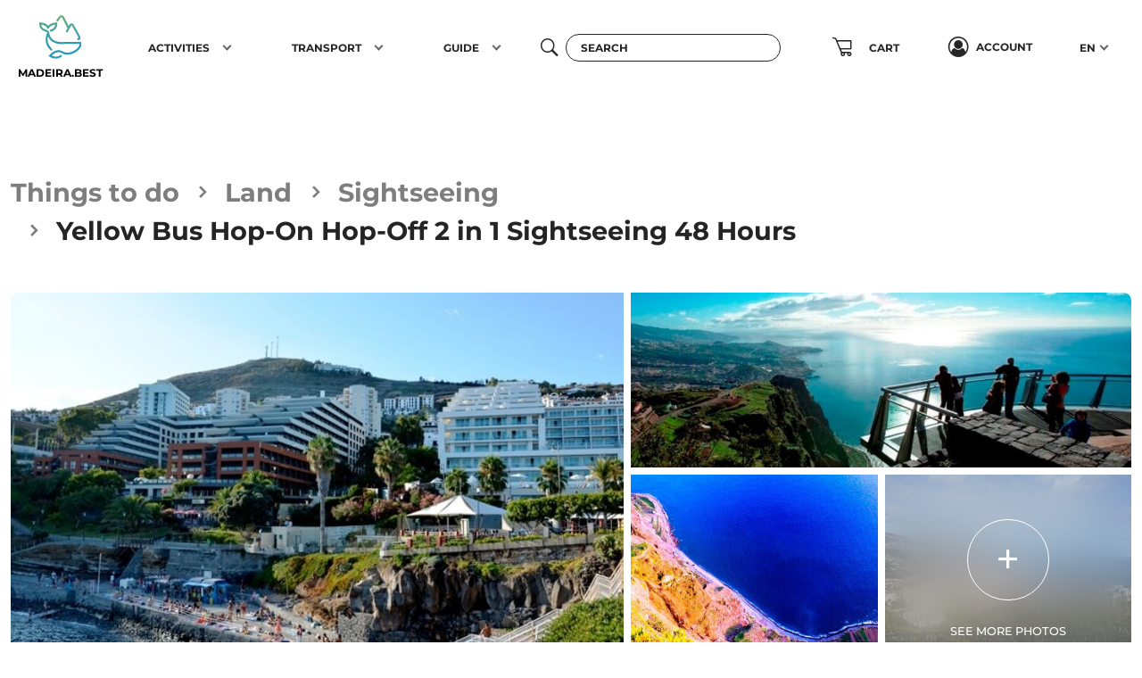

--- FILE ---
content_type: text/html; charset=UTF-8
request_url: https://madeira.best/product/hop-on-hop-off-2-in-1-sightseeing-bus-48-hours/book-now
body_size: 135113
content:
<!DOCTYPE html>
<html class="h-100" lang="en" xmlns="http://www.w3.org/1999/xhtml" xmlns:fb="http://ogp.me/ns/fb#">
<head>


    <script>
        // Define dataLayer and the gtag function.
        window.dataLayer = window.dataLayer || [];

        let gtag = function () {
            dataLayer.push(arguments);
        };

        // Set default consent to 'denied' as a placeholder
        // Determine actual values based on your own requirements
        // gtag('consent', 'default', {
        //     'analytics_storage': 'denied',
        //     'region': ['ES', 'US-AK']
        // });

        gtag('consent', 'default', {
            'ad_storage': 'denied',
            'ad_user_data': 'denied',
            'ad_personalization': 'denied',
        });

        gtag('set', 'url_passthrough', true);
        gtag('set', 'ads_data_redaction', true);
    </script>

            <script async src="https://www.googletagmanager.com/gtag/js?id=G-GJ4844HTX4"></script>
        <script>
            window.dataLayer = window.dataLayer || [];

            // let gtag = gtag || function () {
            //     dataLayer.push(arguments);
            // };

            gtag('js', new Date());
            gtag('config', 'G-GJ4844HTX4');
            gtag('config', 'AW-10907781714');
        </script>

    
    <meta charset="UTF-8">
    <meta content="width=device-width, initial-scale=1.0, maximum-scale=1.0, user-scalable=no" name="viewport"/>
    <meta name="author" content="Wow Systems">
    <meta name="csrf-token" content="tg8Ng0PNveWsYUOL1nLpRs0EIVI7sj9lFbigpsXv">
    
            <meta name="robots" content="index, follow"/>
        
            <meta name="description" content="Choose 2 city tours to enjoy in 48 hours. 2 tourist circuits with one ticket: Funchal Tour + Câmara de Lobos Tour. Book »">
        <meta name="keywords" content="">
    

            <link rel="apple-touch-icon" sizes="180x180" href="https://madeira.best/img/front-3/favicon/apple-touch-icon.png">
        <link rel="icon" type="image/png" sizes="32x32" href="https://madeira.best/img/front-3/favicon/favicon-32x32.png">
        <link rel="icon" type="image/png" sizes="16x16" href="https://madeira.best/img/front-3/favicon/favicon-16x16.png">
        <link rel="manifest" href=https://madeira.best/img/front-3/favicon/site.webmanifest>
        <link rel="mask-icon" href="https://madeira.best/img/front-3/favicon/safari-pinned-tab.svg" color="#5bbad5">
        <link rel="shortcut icon" href="https://madeira.best/img/front-3/favicon/favicon.ico">
        <meta name="msapplication-TileColor" content="#da532c">
        <meta name="msapplication-config" content="https://madeira.best/img/front-3/favicon/browserconfig.xml">
        <meta name="theme-color" content="#ffffff">
    
            
                    <meta property="og:site_name" content="Hop-On Hop-Off 2 in 1 Sightseeing Bus 48 Hours | Book Tickets">
            <meta property="fb:app_id" content="294742494403658">
            <meta property="fb:profile_id" content="https://www.facebook.com/madeira.best/">
                                                <meta property="og:type" content="product">
                                                                <meta property="og:title" content="Yellow Bus Hop-On Hop-Off 2 in 1 Sightseeing Bus 48 Hours">
                                                                <meta property="og:description" content="Choose 2 city tours to enjoy in 48 hours. 2 tourist circuits with one ticket:  Funchal Tour + Câmara de Lobos Tour.">
                                                                <meta property="place:location:latitude" content="32.646410251721">
                                                                <meta property="place:location:longitude" content="-16.91109496604">
                            
                                                <meta property="og:image" content="https://madeira.best/storage/uploads/img/hop-on-hop-off-2-in-1-madeira-city-tours-15bdc61921e2f6.jpg">
                    <meta property="twitter:image" content="https://madeira.best/storage/uploads/img/hop-on-hop-off-2-in-1-madeira-city-tours-15bdc61921e2f6.jpg">
                                    <meta property="og:image" content="https://madeira.best/storage/uploads/img/hop-on-hop-off-2-in-1-madeira-city-tours-45bdc6192393bf.jpg">
                    <meta property="twitter:image" content="https://madeira.best/storage/uploads/img/hop-on-hop-off-2-in-1-madeira-city-tours-45bdc6192393bf.jpg">
                                    <meta property="og:image" content="https://madeira.best/storage/uploads/img/hop-on-hop-off-2-in-1-madeira-city-tours-115bdc619349578.jpg">
                    <meta property="twitter:image" content="https://madeira.best/storage/uploads/img/hop-on-hop-off-2-in-1-madeira-city-tours-115bdc619349578.jpg">
                                    <meta property="og:image" content="https://madeira.best/storage/uploads/img/hop-on-hop-off-2-in-1-madeira-city-tours-75bdc6193a1904.JPG">
                    <meta property="twitter:image" content="https://madeira.best/storage/uploads/img/hop-on-hop-off-2-in-1-madeira-city-tours-75bdc6193a1904.JPG">
                                    <meta property="og:image" content="https://madeira.best/storage/uploads/img/hop-on-hop-off-2-in-1-madeira-city-tours-125bdc61942adca.jpg">
                    <meta property="twitter:image" content="https://madeira.best/storage/uploads/img/hop-on-hop-off-2-in-1-madeira-city-tours-125bdc61942adca.jpg">
                                    <meta property="og:image" content="https://madeira.best/storage/uploads/img/hop-on-hop-off-2-in-1-madeira-city-tours-135bdc6194d4424.jpg">
                    <meta property="twitter:image" content="https://madeira.best/storage/uploads/img/hop-on-hop-off-2-in-1-madeira-city-tours-135bdc6194d4424.jpg">
                                    <meta property="og:image" content="https://madeira.best/storage/uploads/img/hop-on-hop-off-2-in-1-madeira-city-tours-145bdc61953d428.JPG">
                    <meta property="twitter:image" content="https://madeira.best/storage/uploads/img/hop-on-hop-off-2-in-1-madeira-city-tours-145bdc61953d428.JPG">
                                    <meta property="og:image" content="https://madeira.best/storage/uploads/img/hop-on-hop-off-2-in-1-madeira-city-tours-155bdc6196df145.JPG">
                    <meta property="twitter:image" content="https://madeira.best/storage/uploads/img/hop-on-hop-off-2-in-1-madeira-city-tours-155bdc6196df145.JPG">
                                    <meta property="og:image" content="https://madeira.best/storage/uploads/img/hop-on-hop-off-2-in-1-madeira-city-tours-165bdc6197a8bf9.jpg">
                    <meta property="twitter:image" content="https://madeira.best/storage/uploads/img/hop-on-hop-off-2-in-1-madeira-city-tours-165bdc6197a8bf9.jpg">
                            

                        
    
            <meta name="msvalidate.01" content="6E040CE987A409BF6B0306AD7B273DF0"/>
    
    
    <title>
                    Hop-On Hop-Off 2 in 1 Sightseeing Bus 48 Hours | Book Tickets
            </title>

                <link media="all" type="text/css" rel="stylesheet" href="https://madeira.best/css/front-3/style.min.css?v=0.000000000043">
        <style type="text/css">
        .notificationTitle {
            font-weight: bolder;
            text-transform: uppercase;
        }
    </style>

            <script src="https://madeira.best/js/front/header_script.min.js"></script>
    
    
</head>
<body class="d-flex flex-column h-100 product_page" data-bs-spy="scroll">

        <!-- BEGIN LOADER -->
    <div id="page-loader" class="fade in">
        <div class="loader d-flex align-items-center text-center justify-content-center">
            <img src="/img/front-3/logo.svg" class="img_fade" data-opacity=".65">
        </div>

    </div>
    <!--  END LOADER -->

<form method="POST" action="https://madeira.best/product" accept-charset="UTF-8" class="page_form h-100 d-flex flex-column fade"><input name="_token" type="hidden" value="tg8Ng0PNveWsYUOL1nLpRs0EIVI7sj9lFbigpsXv">

<div id="my_name_DLLvsgxnlgPYEp2T_wrap" style="display:none;">
        <input name="my_name_DLLvsgxnlgPYEp2T" type="text" value="" id="my_name_DLLvsgxnlgPYEp2T">
        <input name="valid_from" type="text" value="[base64]">
    </div>


    <nav id="main_navbar" class="navbar navbar-expand-md navbar-light fixed-top py-0 sm-navbar">
    <div class="container-xxl pt-2 pb-3 py-md-0">
        <a class="navbar-brand ms-2" href="https://madeira.best" title="Madeira.Best">
            <div class="d-flex flex-column justify-content-center align-items-center">
                <img src="https://madeira.best/img/front-3/logo.svg" alt="Madeira.Best" title="Madeira.Best" class="mb-2">
                <span>Madeira.Best</span>
            </div>
        </a>

                    
            <div class="d-flex">
                
                <button type="button" id="btn_nav_search" class="btn btn-circle btn-transparent d-md-none">
                    <i class="fs-5 icomf icom_search"></i>
                </button>

                
                <button class="btn btn-circle btn-transparent d-md-none me-2 nav_shopping_cart position_relative" type="button" data-bs-toggle="modal" data-bs-target="#mobile_preview_shopping_cart_modal">
                                        <i class="icom icomf icom_shopping-cart fs-3"></i>
                </button>

                <button class="navbar-toggler hamburger hamburger--collapse collapsed sm-toggler-anchor sm-toggler-anchor--show" type="button" data-bs-toggle="collapse" data-bs-target="#navbarCollapse" aria-controls="navbarCollapse"
                        aria-expanded="false" aria-label="Toggle navigation">
                    <span class="hamburger-box"><span class="hamburger-inner"></span></span>
                </button>
            </div>

            <div class="sm-collapse">
                <ul class="sm-nav mt-2 mt-md-0 justify-content-around">
                                            <li class="sm-nav-item px-lg-2">
        <a class="sm-nav-link sm-nav-link--split" href="https://madeira.best/category/things-to-do" title="Activities">
            <span>Activities</span>
        </a>
                    <button class="sm-nav-link sm-nav-link--split sm-sub-toggler" aria-label="Toggle sub menu"></button>
            <ul class="sm-sub">
                                    <li class="sm-sub-item">
        <a class="sm-sub-link sm-sub-link--split" href="https://madeira.best/category/things-to-do/land" title="Land">
            <span>Land</span>
        </a>
                    <button class="sm-sub-link sm-sub-link--split sm-sub-toggler" aria-label="Toggle sub menu"></button>
            <ul class="sm-sub">
                                    <li class="sm-sub-item">
        <a class="sm-sub-link " href="https://madeira.best/category/things-to-do/land/trekking-levada-walks" title="Levada Walks &amp; Trekking">
            <span>Levada Walks & Trekking</span>
        </a>
            </li>
                                    <li class="sm-sub-item">
        <a class="sm-sub-link " href="https://madeira.best/category/things-to-do/land/excursions-tours" title="Excursions &amp; Tours">
            <span>Excursions & Tours</span>
        </a>
            </li>
                                    <li class="sm-sub-item">
        <a class="sm-sub-link " href="https://madeira.best/category/things-to-do/land/private-tours" title="Private Tours">
            <span>Private Tours</span>
        </a>
            </li>
                                    <li class="sm-sub-item">
        <a class="sm-sub-link " href="https://madeira.best/category/things-to-do/land/jeep-tours" title="Jeep Tours">
            <span>Jeep Tours</span>
        </a>
            </li>
                                    <li class="sm-sub-item">
        <a class="sm-sub-link " href="https://madeira.best/category/things-to-do/land/buggy-quad-bike" title="Buggy &amp; Quadbikes">
            <span>Buggy & Quadbikes</span>
        </a>
            </li>
                                    <li class="sm-sub-item">
        <a class="sm-sub-link " href="https://madeira.best/category/things-to-do/land/canyoning" title="Canyoning">
            <span>Canyoning</span>
        </a>
            </li>
                                    <li class="sm-sub-item">
        <a class="sm-sub-link " href="https://madeira.best/category/things-to-do/land/sightseeing" title="Sightseeing Tours">
            <span>Sightseeing Tours</span>
        </a>
            </li>
                                    <li class="sm-sub-item">
        <a class="sm-sub-link " href="https://madeira.best/category/things-to-do/land/gastronomic-wine-tours" title="Gastronomic &amp; Wine Tours">
            <span>Gastronomic & Wine Tours</span>
        </a>
            </li>
                                    <li class="sm-sub-item">
        <a class="sm-sub-link " href="https://madeira.best/category/things-to-do/land/bus-tours" title="Bus Tours">
            <span>Bus Tours</span>
        </a>
            </li>
                                    <li class="sm-sub-item">
        <a class="sm-sub-link " href="https://madeira.best/category/things-to-do/land/mountain-biking" title="Mountain Biking &amp; Tours">
            <span>Mountain Biking & Tours</span>
        </a>
            </li>
                                    <li class="sm-sub-item">
        <a class="sm-sub-link " href="https://madeira.best/category/things-to-do/land/fauna-flora-tours" title="Tours Fauna &amp; Flora">
            <span>Tours Fauna & Flora</span>
        </a>
            </li>
                                    <li class="sm-sub-item">
        <a class="sm-sub-link " href="https://madeira.best/category/things-to-do/land/climbing" title="Climbing">
            <span>Climbing</span>
        </a>
            </li>
                                    <li class="sm-sub-item">
        <a class="sm-sub-link " href="https://madeira.best/category/things-to-do/land/tuk-tuk" title="Tuk Tuk Tours">
            <span>Tuk Tuk Tours</span>
        </a>
            </li>
                                    <li class="sm-sub-item">
        <a class="sm-sub-link " href="https://madeira.best/category/things-to-do/land/live-shows" title="Live Shows">
            <span>Live Shows</span>
        </a>
            </li>
                                    <li class="sm-sub-item">
        <a class="sm-sub-link " href="https://madeira.best/category/things-to-do/land/horse-riding" title="Horse Riding">
            <span>Horse Riding</span>
        </a>
            </li>
                                    <li class="sm-sub-item">
        <a class="sm-sub-link " href="https://madeira.best/category/things-to-do/land/photo-tours" title="Photo Tours">
            <span>Photo Tours</span>
        </a>
            </li>
                                    <li class="sm-sub-item">
        <a class="sm-sub-link " href="https://madeira.best/category/things-to-do/land/bird-watching" title="Bird Watching">
            <span>Bird Watching</span>
        </a>
            </li>
                                    <li class="sm-sub-item">
        <a class="sm-sub-link " href="https://madeira.best/category/things-to-do/land/segway-bubbles-sidecars" title="Segway, Bubbles &amp; Sidecars">
            <span>Segway, Bubbles & Sidecars</span>
        </a>
            </li>
                                    <li class="sm-sub-item">
        <a class="sm-sub-link " href="https://madeira.best/category/things-to-do/land/city-tours" title="City Tours">
            <span>City Tours</span>
        </a>
            </li>
                                    <li class="sm-sub-item">
        <a class="sm-sub-link " href="https://madeira.best/category/things-to-do/land/geology-nature-tours" title="Geology &amp; Nature Tours">
            <span>Geology & Nature Tours</span>
        </a>
            </li>
                                    <li class="sm-sub-item">
        <a class="sm-sub-link " href="https://madeira.best/category/things-to-do/land/vintage-car-tours" title="Vintage Car Tours">
            <span>Vintage Car Tours</span>
        </a>
            </li>
                                    <li class="sm-sub-item">
        <a class="sm-sub-link " href="https://madeira.best/category/things-to-do/land/trail-tours-madeira" title="Trail Tours">
            <span>Trail Tours</span>
        </a>
            </li>
                                    <li class="sm-sub-item">
        <a class="sm-sub-link " href="https://madeira.best/category/things-to-do/land/motorbike" title="Motorbike">
            <span>Motorbike</span>
        </a>
            </li>
                                    <li class="sm-sub-item">
        <a class="sm-sub-link " href="https://madeira.best/category/things-to-do/land/bike-rental" title="Bike Rental">
            <span>Bike Rental</span>
        </a>
            </li>
                                    <li class="sm-sub-item">
        <a class="sm-sub-link " href="https://madeira.best/category/things-to-do/land/gastronomic-experiences" title="Gastronomic Experiences">
            <span>Gastronomic Experiences</span>
        </a>
            </li>
                                    <li class="sm-sub-item">
        <a class="sm-sub-link " href="https://madeira.best/category/things-to-do/land/workshops-classes" title="Workshops &amp; Classes">
            <span>Workshops & Classes</span>
        </a>
            </li>
                            </ul>
            </li>
                                    <li class="sm-sub-item">
        <a class="sm-sub-link sm-sub-link--split" href="https://madeira.best/category/things-to-do/ocean" title="Ocean">
            <span>Ocean</span>
        </a>
                    <button class="sm-sub-link sm-sub-link--split sm-sub-toggler" aria-label="Toggle sub menu"></button>
            <ul class="sm-sub">
                                    <li class="sm-sub-item">
        <a class="sm-sub-link " href="https://madeira.best/category/things-to-do/ocean/dolphin-whale-watching" title="Dolphin &amp; Whale Watching">
            <span>Dolphin & Whale Watching</span>
        </a>
            </li>
                                    <li class="sm-sub-item">
        <a class="sm-sub-link " href="https://madeira.best/category/things-to-do/ocean/boat-trips" title="Boat Trips">
            <span>Boat Trips</span>
        </a>
            </li>
                                    <li class="sm-sub-item">
        <a class="sm-sub-link sm-sub-link--split" href="https://madeira.best/category/things-to-do/ocean/boat-yacht-rental" title="Boat &amp; Yacht Rental">
            <span>Boat & Yacht Rental</span>
        </a>
                    <button class="sm-sub-link sm-sub-link--split sm-sub-toggler" aria-label="Toggle sub menu"></button>
            <ul class="sm-sub">
                                    <li class="sm-sub-item">
        <a class="sm-sub-link " href="https://madeira.best/category/things-to-do/ocean/boat-yacht-rental/private-yacht-charters" title="Yacht Charters">
            <span>Yacht Charters</span>
        </a>
            </li>
                                    <li class="sm-sub-item">
        <a class="sm-sub-link " href="https://madeira.best/category/things-to-do/ocean/boat-yacht-rental/private-sailing-boat-charters" title="Sailing Boat Charters">
            <span>Sailing Boat Charters</span>
        </a>
            </li>
                                    <li class="sm-sub-item">
        <a class="sm-sub-link " href="https://madeira.best/category/things-to-do/ocean/boat-yacht-rental/private-catamaran-rentals" title="Catamaran Rentals">
            <span>Catamaran Rentals</span>
        </a>
            </li>
                                    <li class="sm-sub-item">
        <a class="sm-sub-link " href="https://madeira.best/category/things-to-do/ocean/boat-yacht-rental/weekly-charter-rentals" title="Weekly Charter Rentals">
            <span>Weekly Charter Rentals</span>
        </a>
            </li>
                            </ul>
            </li>
                                    <li class="sm-sub-item">
        <a class="sm-sub-link " href="https://madeira.best/category/things-to-do/ocean/desertas-islands-boat-trips" title="Desertas Islands Boat Trips">
            <span>Desertas Islands Boat Trips</span>
        </a>
            </li>
                                    <li class="sm-sub-item">
        <a class="sm-sub-link " href="https://madeira.best/category/things-to-do/ocean/sunset-boat-tours-cruises-madeira" title="Sunset Boat Tours &amp; Cruises">
            <span>Sunset Boat Tours & Cruises</span>
        </a>
            </li>
                                    <li class="sm-sub-item">
        <a class="sm-sub-link " href="https://madeira.best/category/things-to-do/ocean/diving-snorkeling" title="Diving &amp; Snorkeling">
            <span>Diving & Snorkeling</span>
        </a>
            </li>
                                    <li class="sm-sub-item">
        <a class="sm-sub-link " href="https://madeira.best/category/things-to-do/ocean/sport-fishing" title="Sport Fishing">
            <span>Sport Fishing</span>
        </a>
            </li>
                                    <li class="sm-sub-item">
        <a class="sm-sub-link " href="https://madeira.best/category/things-to-do/ocean/bodyboard" title="Bodyboard">
            <span>Bodyboard</span>
        </a>
            </li>
                                    <li class="sm-sub-item">
        <a class="sm-sub-link " href="https://madeira.best/category/things-to-do/ocean/coasteering" title="Coasteering">
            <span>Coasteering</span>
        </a>
            </li>
                                    <li class="sm-sub-item">
        <a class="sm-sub-link " href="https://madeira.best/category/things-to-do/ocean/kayak" title="Kayak">
            <span>Kayak</span>
        </a>
            </li>
                                    <li class="sm-sub-item">
        <a class="sm-sub-link " href="https://madeira.best/category/things-to-do/ocean/stand-up-paddle" title="Stand Up Paddle">
            <span>Stand Up Paddle</span>
        </a>
            </li>
                                    <li class="sm-sub-item">
        <a class="sm-sub-link " href="https://madeira.best/category/things-to-do/ocean/surf" title="Surf">
            <span>Surf</span>
        </a>
            </li>
                                    <li class="sm-sub-item">
        <a class="sm-sub-link " href="https://madeira.best/category/things-to-do/ocean/sailing" title="Sailing">
            <span>Sailing</span>
        </a>
            </li>
                                    <li class="sm-sub-item">
        <a class="sm-sub-link " href="https://madeira.best/category/things-to-do/ocean/windsurf" title="Windsurf">
            <span>Windsurf</span>
        </a>
            </li>
                                    <li class="sm-sub-item">
        <a class="sm-sub-link " href="https://madeira.best/category/things-to-do/ocean/watersports" title="Watersports">
            <span>Watersports</span>
        </a>
            </li>
                                    <li class="sm-sub-item">
        <a class="sm-sub-link sm-sub-link--split" href="https://madeira.best/category/things-to-do/ocean/fireworks-display" title="Fireworks Display">
            <span>Fireworks Display</span>
        </a>
                    <button class="sm-sub-link sm-sub-link--split sm-sub-toggler" aria-label="Toggle sub menu"></button>
            <ul class="sm-sub">
                                    <li class="sm-sub-item">
        <a class="sm-sub-link " href="https://madeira.best/category/things-to-do/ocean/fireworks-display/atlantic-festival" title="Atlantic Festival">
            <span>Atlantic Festival</span>
        </a>
            </li>
                            </ul>
            </li>
                                    <li class="sm-sub-item">
        <a class="sm-sub-link " href="https://madeira.best/category/things-to-do/ocean/swimming-tours" title="Swimming Tours">
            <span>Swimming Tours</span>
        </a>
            </li>
                            </ul>
            </li>
                                    <li class="sm-sub-item">
        <a class="sm-sub-link " href="https://madeira.best/category/things-to-do/land/trekking-levada-walks" title="Walking Tours">
            <span>Walking Tours</span>
        </a>
            </li>
                                    <li class="sm-sub-item">
        <a class="sm-sub-link " href="https://madeira.best/category/things-to-do/land/excursions-tours" title="Excursions &amp; Tours">
            <span>Excursions & Tours</span>
        </a>
            </li>
                                    <li class="sm-sub-item">
        <a class="sm-sub-link " href="https://madeira.best/category/things-to-do/ocean/dolphin-whale-watching" title="Dolphin &amp; Whale Watching">
            <span>Dolphin & Whale Watching</span>
        </a>
            </li>
                                    <li class="sm-sub-item">
        <a class="sm-sub-link " href="https://madeira.best/category/things-to-do/ocean/boat-trips" title="Boat Trips">
            <span>Boat Trips</span>
        </a>
            </li>
                                    <li class="sm-sub-item">
        <a class="sm-sub-link " href="https://madeira.best/category/things-to-do/ocean/sport-fishing" title="Fishing Trips">
            <span>Fishing Trips</span>
        </a>
            </li>
                            </ul>
            </li>
                                            <li class="sm-nav-item px-lg-2">
        <a class="sm-nav-link sm-nav-link--split" href="https://madeira.best/category/transport" title="Transport">
            <span><i class="fa fa-car"></i>  Transport</span>
        </a>
                    <button class="sm-nav-link sm-nav-link--split sm-sub-toggler" aria-label="Toggle sub menu"></button>
            <ul class="sm-sub">
                                    <li class="sm-sub-item">
        <a class="sm-sub-link sm-sub-link--split" href="https://madeira.best/category/transport/accessibility" title="Accessibility">
            <span>Accessibility</span>
        </a>
                    <button class="sm-sub-link sm-sub-link--split sm-sub-toggler" aria-label="Toggle sub menu"></button>
            <ul class="sm-sub">
                                    <li class="sm-sub-item">
        <a class="sm-sub-link " href="https://madeira.best/category/transport/accessibility/accessible-handicap-rentals" title="Accessible Rentals">
            <span>Accessible Rentals</span>
        </a>
            </li>
                                    <li class="sm-sub-item">
        <a class="sm-sub-link " href="https://madeira.best/category/transport/accessibility/accessible-handicap-tours" title="Accessible Tours">
            <span>Accessible Tours</span>
        </a>
            </li>
                            </ul>
            </li>
                                    <li class="sm-sub-item">
        <a class="sm-sub-link " href="https://madeira.best/category/transport/rent-a-car" title="Rent a car">
            <span>Rent a car</span>
        </a>
            </li>
                                    <li class="sm-sub-item">
        <a class="sm-sub-link " href="https://madeira.best/category/transport/motorbike-rental" title="Motorbike Rental">
            <span>Motorbike Rental</span>
        </a>
            </li>
                                    <li class="sm-sub-item">
        <a class="sm-sub-link sm-sub-link--split" href="https://madeira.best/category/transport/transfers" title="Transfers">
            <span>Transfers</span>
        </a>
                    <button class="sm-sub-link sm-sub-link--split sm-sub-toggler" aria-label="Toggle sub menu"></button>
            <ul class="sm-sub">
                                    <li class="sm-sub-item">
        <a class="sm-sub-link " href="https://madeira.best/category/transport/transfers/private-hikes-transfers" title="Private Hikes Transfers">
            <span>Private Hikes Transfers</span>
        </a>
            </li>
                                    <li class="sm-sub-item">
        <a class="sm-sub-link " href="https://madeira.best/category/transport/transfers/airport-transfers" title="Airport Transfers">
            <span>Airport Transfers</span>
        </a>
            </li>
                            </ul>
            </li>
                            </ul>
            </li>
                                            <li class="sm-nav-item px-lg-2">
        <a class="sm-nav-link sm-nav-link--split" href="https://madeira.best/guide" title="Guide">
            <span>Guide</span>
        </a>
                    <button class="sm-nav-link sm-nav-link--split sm-sub-toggler" aria-label="Toggle sub menu"></button>
            <ul class="sm-sub">
                                    <li class="sm-sub-item">
        <a class="sm-sub-link sm-sub-link--split" href="https://madeira.best/guide/facts-about" title="Facts About Madeira">
            <span>Facts About Madeira</span>
        </a>
                    <button class="sm-sub-link sm-sub-link--split sm-sub-toggler" aria-label="Toggle sub menu"></button>
            <ul class="sm-sub">
                                    <li class="sm-sub-item">
        <a class="sm-sub-link " href="https://madeira.best/guide/facts-about/madeira-island-culture" title="Madeira Island Culture">
            <span>Madeira Island Culture</span>
        </a>
            </li>
                                    <li class="sm-sub-item">
        <a class="sm-sub-link " href="https://madeira.best/guide/facts-about/madeira-island-airport" title="Madeira Island Airport">
            <span>Madeira Island Airport</span>
        </a>
            </li>
                                    <li class="sm-sub-item">
        <a class="sm-sub-link sm-sub-link--split" href="https://madeira.best/guide/facts-about/madeira-arts-and-crafts" title="Crafts &amp; Arts">
            <span>Crafts & Arts</span>
        </a>
                    <button class="sm-sub-link sm-sub-link--split sm-sub-toggler" aria-label="Toggle sub menu"></button>
            <ul class="sm-sub">
                                    <li class="sm-sub-item">
        <a class="sm-sub-link " href="https://madeira.best/guide/facts-about/madeira-arts-and-crafts/madeira-wicker-work" title="Wicker Work">
            <span>Wicker Work</span>
        </a>
            </li>
                                    <li class="sm-sub-item">
        <a class="sm-sub-link " href="https://madeira.best/guide/facts-about/madeira-arts-and-crafts/madeira-musical-instruments" title="Musical instruments">
            <span>Musical instruments</span>
        </a>
            </li>
                                    <li class="sm-sub-item">
        <a class="sm-sub-link " href="https://madeira.best/guide/facts-about/madeira-arts-and-crafts/madeira-tapestry" title="Tapestry">
            <span>Tapestry</span>
        </a>
            </li>
                                    <li class="sm-sub-item">
        <a class="sm-sub-link " href="https://madeira.best/guide/facts-about/madeira-arts-and-crafts/madeira-embroidery" title="Embroidery">
            <span>Embroidery</span>
        </a>
            </li>
                            </ul>
            </li>
                                    <li class="sm-sub-item">
        <a class="sm-sub-link " href="https://madeira.best/guide/facts-about/madeira-island-economy" title="Economy">
            <span>Economy</span>
        </a>
            </li>
                                    <li class="sm-sub-item">
        <a class="sm-sub-link " href="https://madeira.best/guide/facts-about/madeira-island-fireworks" title="Fireworks">
            <span>Fireworks</span>
        </a>
            </li>
                                    <li class="sm-sub-item">
        <a class="sm-sub-link " href="https://madeira.best/guide/facts-about/porto-santo-island" title="Porto Santo Island">
            <span>Porto Santo Island</span>
        </a>
            </li>
                                    <li class="sm-sub-item">
        <a class="sm-sub-link sm-sub-link--split" href="https://madeira.best/guide/facts-about/madeira-island-towns-and-municipalities" title="Towns and Municipalities">
            <span>Towns and Municipalities</span>
        </a>
                    <button class="sm-sub-link sm-sub-link--split sm-sub-toggler" aria-label="Toggle sub menu"></button>
            <ul class="sm-sub">
                                    <li class="sm-sub-item">
        <a class="sm-sub-link " href="https://madeira.best/guide/facts-about/madeira-island-towns-and-municipalities/calheta" title="Calheta">
            <span>Calheta</span>
        </a>
            </li>
                                    <li class="sm-sub-item">
        <a class="sm-sub-link " href="https://madeira.best/guide/facts-about/madeira-island-towns-and-municipalities/camara-de-lobos" title="Câmara de Lobos">
            <span>Câmara de Lobos</span>
        </a>
            </li>
                                    <li class="sm-sub-item">
        <a class="sm-sub-link " href="https://madeira.best/guide/facts-about/madeira-island-towns-and-municipalities/funchal" title="Funchal">
            <span>Funchal</span>
        </a>
            </li>
                                    <li class="sm-sub-item">
        <a class="sm-sub-link " href="https://madeira.best/guide/facts-about/madeira-island-towns-and-municipalities/machico" title="Machico">
            <span>Machico</span>
        </a>
            </li>
                                    <li class="sm-sub-item">
        <a class="sm-sub-link " href="https://madeira.best/guide/facts-about/madeira-island-towns-and-municipalities/ponta-do-sol" title="Ponta do Sol">
            <span>Ponta do Sol</span>
        </a>
            </li>
                                    <li class="sm-sub-item">
        <a class="sm-sub-link " href="https://madeira.best/guide/facts-about/madeira-island-towns-and-municipalities/porto-moniz" title="Porto Moniz">
            <span>Porto Moniz</span>
        </a>
            </li>
                                    <li class="sm-sub-item">
        <a class="sm-sub-link " href="https://madeira.best/guide/facts-about/madeira-island-towns-and-municipalities/porto-santo" title="Porto Santo">
            <span>Porto Santo</span>
        </a>
            </li>
                                    <li class="sm-sub-item">
        <a class="sm-sub-link " href="https://madeira.best/guide/facts-about/madeira-island-towns-and-municipalities/ribeira-brava" title="Ribeira Brava">
            <span>Ribeira Brava</span>
        </a>
            </li>
                                    <li class="sm-sub-item">
        <a class="sm-sub-link " href="https://madeira.best/guide/facts-about/madeira-island-towns-and-municipalities/santa-cruz" title="Santa Cruz">
            <span>Santa Cruz</span>
        </a>
            </li>
                                    <li class="sm-sub-item">
        <a class="sm-sub-link " href="https://madeira.best/guide/facts-about/madeira-island-towns-and-municipalities/santana" title="Santana">
            <span>Santana</span>
        </a>
            </li>
                                    <li class="sm-sub-item">
        <a class="sm-sub-link " href="https://madeira.best/guide/facts-about/madeira-island-towns-and-municipalities/sao-vicente" title="São Vicente">
            <span>São Vicente</span>
        </a>
            </li>
                            </ul>
            </li>
                                    <li class="sm-sub-item">
        <a class="sm-sub-link " href="https://madeira.best/guide/facts-about/desertas-and-selvagens-islands" title="Desertas and Selvagens Islands">
            <span>Desertas and Selvagens Islands</span>
        </a>
            </li>
                                    <li class="sm-sub-item">
        <a class="sm-sub-link " href="https://madeira.best/guide/facts-about/madeira-island-gardens" title="Madeira Gardens">
            <span>Madeira Gardens</span>
        </a>
            </li>
                                    <li class="sm-sub-item">
        <a class="sm-sub-link " href="https://madeira.best/guide/facts-about/madeira-island-levadas" title="Madeira Levadas">
            <span>Madeira Levadas</span>
        </a>
            </li>
                                    <li class="sm-sub-item">
        <a class="sm-sub-link " href="https://madeira.best/guide/facts-about/madeira-island-location-and-climate" title="Location and Climate">
            <span>Location and Climate</span>
        </a>
            </li>
                                    <li class="sm-sub-item">
        <a class="sm-sub-link " href="https://madeira.best/guide/facts-about/madeira-island-history" title="Madeira History">
            <span>Madeira History</span>
        </a>
            </li>
                                    <li class="sm-sub-item">
        <a class="sm-sub-link sm-sub-link--split" href="https://madeira.best/guide/facts-about/madeira-island-nature" title="Madeira Nature">
            <span>Madeira Nature</span>
        </a>
                    <button class="sm-sub-link sm-sub-link--split sm-sub-toggler" aria-label="Toggle sub menu"></button>
            <ul class="sm-sub">
                                    <li class="sm-sub-item">
        <a class="sm-sub-link " href="https://madeira.best/guide/facts-about/madeira-island-nature/madeira-island-wild-life" title="Wild Life">
            <span>Wild Life</span>
        </a>
            </li>
                                    <li class="sm-sub-item">
        <a class="sm-sub-link " href="https://madeira.best/guide/facts-about/madeira-island-nature/madeira-island-fauna-and-flora" title="Fauna &amp; Flora">
            <span>Fauna & Flora</span>
        </a>
            </li>
                                    <li class="sm-sub-item">
        <a class="sm-sub-link " href="https://madeira.best/guide/facts-about/madeira-island-nature/madeira-island-laurel-forest" title="Laurel Forest">
            <span>Laurel Forest</span>
        </a>
            </li>
                            </ul>
            </li>
                                    <li class="sm-sub-item">
        <a class="sm-sub-link " href="https://madeira.best/guide/facts-about/madeira-island-geology" title="Madeira Geology">
            <span>Madeira Geology</span>
        </a>
            </li>
                                    <li class="sm-sub-item">
        <a class="sm-sub-link " href="https://madeira.best/guide/facts-about/madeira-island-population" title="Madeira Population">
            <span>Madeira Population</span>
        </a>
            </li>
                                    <li class="sm-sub-item">
        <a class="sm-sub-link " href="https://madeira.best/guide/facts-about/madeira-wine" title="Madeira Wine">
            <span>Madeira Wine</span>
        </a>
            </li>
                                    <li class="sm-sub-item">
        <a class="sm-sub-link " href="https://madeira.best/guide/facts-about/madeira-island-gastronomy" title="Madeira Gastronomy">
            <span>Madeira Gastronomy</span>
        </a>
            </li>
                            </ul>
            </li>
                                    <li class="sm-sub-item">
        <a class="sm-sub-link sm-sub-link--split" href="https://madeira.best/guide/activities" title="Activities">
            <span>Activities</span>
        </a>
                    <button class="sm-sub-link sm-sub-link--split sm-sub-toggler" aria-label="Toggle sub menu"></button>
            <ul class="sm-sub">
                                    <li class="sm-sub-item">
        <a class="sm-sub-link sm-sub-link--split" href="https://madeira.best/guide/activities/land" title="Land">
            <span>Land</span>
        </a>
                    <button class="sm-sub-link sm-sub-link--split sm-sub-toggler" aria-label="Toggle sub menu"></button>
            <ul class="sm-sub">
                                    <li class="sm-sub-item">
        <a class="sm-sub-link " href="https://madeira.best/guide/activities/land/levada-walks-in-madeira-island" title="Levada Walks">
            <span>Levada Walks</span>
        </a>
            </li>
                                    <li class="sm-sub-item">
        <a class="sm-sub-link " href="https://madeira.best/guide/activities/land/hiking-trekking-in-madeira-island" title="Hiking &amp; Trekking">
            <span>Hiking & Trekking</span>
        </a>
            </li>
                                    <li class="sm-sub-item">
        <a class="sm-sub-link " href="https://madeira.best/guide/activities/land/canyoning-in-madeira-island" title="Canyoning">
            <span>Canyoning</span>
        </a>
            </li>
                                    <li class="sm-sub-item">
        <a class="sm-sub-link " href="https://madeira.best/guide/activities/land/cycling-mountain-biking-in-madeira-island" title="Mountain Biking">
            <span>Mountain Biking</span>
        </a>
            </li>
                                    <li class="sm-sub-item">
        <a class="sm-sub-link " href="https://madeira.best/guide/activities/land/climbing-in-madeira-island" title="Climbing">
            <span>Climbing</span>
        </a>
            </li>
                                    <li class="sm-sub-item">
        <a class="sm-sub-link " href="https://madeira.best/guide/activities/land/city-tours-in-madeira-island" title="City Tours">
            <span>City Tours</span>
        </a>
            </li>
                                    <li class="sm-sub-item">
        <a class="sm-sub-link " href="https://madeira.best/guide/activities/land/sightseeing-tours-in-madeira-island" title="Sightseeing Tours">
            <span>Sightseeing Tours</span>
        </a>
            </li>
                                    <li class="sm-sub-item">
        <a class="sm-sub-link " href="https://madeira.best/guide/activities/land/horse-riding-in-madeira-island" title="Horse Riding">
            <span>Horse Riding</span>
        </a>
            </li>
                                    <li class="sm-sub-item">
        <a class="sm-sub-link " href="https://madeira.best/guide/activities/land/jeep-tours-in-madeira-island" title="Jeep Tours">
            <span>Jeep Tours</span>
        </a>
            </li>
                                    <li class="sm-sub-item">
        <a class="sm-sub-link " href="https://madeira.best/guide/activities/land/trail-running-tours-in-madeira-island" title="Trail Tours">
            <span>Trail Tours</span>
        </a>
            </li>
                                    <li class="sm-sub-item">
        <a class="sm-sub-link " href="https://madeira.best/guide/activities/land/golf-in-madeira-island" title="Golf">
            <span>Golf</span>
        </a>
            </li>
                                    <li class="sm-sub-item">
        <a class="sm-sub-link " href="https://madeira.best/guide/activities/land/karting-in-madeira-island" title="Karting">
            <span>Karting</span>
        </a>
            </li>
                            </ul>
            </li>
                                    <li class="sm-sub-item">
        <a class="sm-sub-link sm-sub-link--split" href="https://madeira.best/guide/activities/ocean" title="Ocean">
            <span>Ocean</span>
        </a>
                    <button class="sm-sub-link sm-sub-link--split sm-sub-toggler" aria-label="Toggle sub menu"></button>
            <ul class="sm-sub">
                                    <li class="sm-sub-item">
        <a class="sm-sub-link " href="https://madeira.best/guide/activities/ocean/bombardear-in-madeira-island" title="Bodyboard">
            <span>Bodyboard</span>
        </a>
            </li>
                                    <li class="sm-sub-item">
        <a class="sm-sub-link " href="https://madeira.best/guide/activities/ocean/coasteering-in-madeira-island" title="Coasteering">
            <span>Coasteering</span>
        </a>
            </li>
                                    <li class="sm-sub-item">
        <a class="sm-sub-link " href="https://madeira.best/guide/activities/ocean/scuba-diving-snorkeling-in-madeira-island" title="Diving &amp; Snorkeling">
            <span>Diving & Snorkeling</span>
        </a>
            </li>
                                    <li class="sm-sub-item">
        <a class="sm-sub-link " href="https://madeira.best/guide/activities/ocean/dolphin-whale-watching-in-madeira-island" title="Dolphins &amp; Whales Watching">
            <span>Dolphins & Whales Watching</span>
        </a>
            </li>
                                    <li class="sm-sub-item">
        <a class="sm-sub-link " href="https://madeira.best/guide/activities/ocean/boat-tours-in-madeira-island" title="Boat Tours">
            <span>Boat Tours</span>
        </a>
            </li>
                                    <li class="sm-sub-item">
        <a class="sm-sub-link " href="https://madeira.best/guide/activities/ocean/sport-fishing-big-game-in-madeira-island" title="Sport Fishing">
            <span>Sport Fishing</span>
        </a>
            </li>
                                    <li class="sm-sub-item">
        <a class="sm-sub-link " href="https://madeira.best/guide/activities/ocean/stand-up-paddle-in-madeira-island" title="Stand Up Paddle">
            <span>Stand Up Paddle</span>
        </a>
            </li>
                                    <li class="sm-sub-item">
        <a class="sm-sub-link " href="https://madeira.best/guide/activities/ocean/surfing-in-madeira-island" title="Surf">
            <span>Surf</span>
        </a>
            </li>
                                    <li class="sm-sub-item">
        <a class="sm-sub-link " href="https://madeira.best/guide/activities/ocean/windsurf-in-madeira-island" title="Windsurf">
            <span>Windsurf</span>
        </a>
            </li>
                            </ul>
            </li>
                                    <li class="sm-sub-item">
        <a class="sm-sub-link sm-sub-link--split" href="https://madeira.best/guide/activities/air" title="Air">
            <span>Air</span>
        </a>
                    <button class="sm-sub-link sm-sub-link--split sm-sub-toggler" aria-label="Toggle sub menu"></button>
            <ul class="sm-sub">
                                    <li class="sm-sub-item">
        <a class="sm-sub-link " href="https://madeira.best/guide/activities/air/paragliding-in-madeira-island" title="Paragliding">
            <span>Paragliding</span>
        </a>
            </li>
                            </ul>
            </li>
                            </ul>
            </li>
                                    <li class="sm-sub-item">
        <a class="sm-sub-link sm-sub-link--split" href="https://madeira.best/useful-info" title="Useful Info">
            <span>Useful Info</span>
        </a>
                    <button class="sm-sub-link sm-sub-link--split sm-sub-toggler" aria-label="Toggle sub menu"></button>
            <ul class="sm-sub">
                                    <li class="sm-sub-item">
        <a class="sm-sub-link " href="https://madeira.best/useful-info/useful-contacts" title="Useful Contacts">
            <span>Useful Contacts</span>
        </a>
            </li>
                                    <li class="sm-sub-item">
        <a class="sm-sub-link " href="https://madeira.best/useful-info/weather-in-madeira" title="Weather in Madeira">
            <span>Weather in Madeira</span>
        </a>
            </li>
                                    <li class="sm-sub-item">
        <a class="sm-sub-link " href="https://madeira.best/useful-info/webcams" title="Webcams">
            <span>Webcams</span>
        </a>
            </li>
                                    <li class="sm-sub-item">
        <a class="sm-sub-link " href="https://madeira.best/useful-info/transport" title="Transport">
            <span>Transport</span>
        </a>
            </li>
                                    <li class="sm-sub-item">
        <a class="sm-sub-link " href="https://madeira.best/useful-info/average-temperatures-in-madeira" title="Average temperatures">
            <span>Average temperatures</span>
        </a>
            </li>
                                    <li class="sm-sub-item">
        <a class="sm-sub-link " href="https://madeira.best/useful-info/currency" title="Currency">
            <span>Currency</span>
        </a>
            </li>
                                    <li class="sm-sub-item">
        <a class="sm-sub-link " href="https://madeira.best/useful-info/current-time" title="Current Time">
            <span>Current Time</span>
        </a>
            </li>
                                    <li class="sm-sub-item">
        <a class="sm-sub-link " href="https://madeira.best/useful-info/entry-of-pets" title="Entry of Pets">
            <span>Entry of Pets</span>
        </a>
            </li>
                                    <li class="sm-sub-item">
        <a class="sm-sub-link " href="https://madeira.best/useful-info/measures" title="Measures">
            <span>Measures</span>
        </a>
            </li>
                                    <li class="sm-sub-item">
        <a class="sm-sub-link " href="https://madeira.best/useful-info/tourist-information-offices-location" title="Tourist Information Offices">
            <span>Tourist Information Offices</span>
        </a>
            </li>
                                    <li class="sm-sub-item">
        <a class="sm-sub-link " href="https://madeira.best/useful-info/water" title="Water">
            <span>Water</span>
        </a>
            </li>
                                    <li class="sm-sub-item">
        <a class="sm-sub-link " href="https://madeira.best/useful-info/what-to-eat-madeira-island" title="What to Eat?">
            <span>What to Eat?</span>
        </a>
            </li>
                            </ul>
            </li>
                                    <li class="sm-sub-item">
        <a class="sm-sub-link " href="https://madeira.best/category/events" title="Events">
            <span>Events</span>
        </a>
            </li>
                                    <li class="sm-sub-item">
        <a class="sm-sub-link sm-sub-link--split" href="https://madeira.best/category/attractions" title="Attractions">
            <span>Attractions</span>
        </a>
                    <button class="sm-sub-link sm-sub-link--split sm-sub-toggler" aria-label="Toggle sub menu"></button>
            <ul class="sm-sub">
                                    <li class="sm-sub-item">
        <a class="sm-sub-link " href="https://madeira.best/category/attractions/beaches" title="Beaches">
            <span>Beaches</span>
        </a>
            </li>
                                    <li class="sm-sub-item">
        <a class="sm-sub-link " href="https://madeira.best/category/attractions/viewpoint" title="Viewpoints">
            <span>Viewpoints</span>
        </a>
            </li>
                                    <li class="sm-sub-item">
        <a class="sm-sub-link " href="https://madeira.best/category/attractions/gardens-parks" title="Gardens &amp; Parks">
            <span>Gardens & Parks</span>
        </a>
            </li>
                                    <li class="sm-sub-item">
        <a class="sm-sub-link " href="https://madeira.best/category/attractions/natural-heritage-nature-reserves" title="Natural Heritage &amp; Nature Reserves">
            <span>Natural Heritage & Nature Reserves</span>
        </a>
            </li>
                                    <li class="sm-sub-item">
        <a class="sm-sub-link " href="https://madeira.best/category/attractions/monuments" title="Monuments">
            <span>Monuments</span>
        </a>
            </li>
                                    <li class="sm-sub-item">
        <a class="sm-sub-link " href="https://madeira.best/category/attractions/museums" title="Museums">
            <span>Museums</span>
        </a>
            </li>
                                    <li class="sm-sub-item">
        <a class="sm-sub-link " href="https://madeira.best/category/attractions/chapels-churches" title="Chapels &amp; Churches">
            <span>Chapels & Churches</span>
        </a>
            </li>
                                    <li class="sm-sub-item">
        <a class="sm-sub-link " href="https://madeira.best/category/attractions/walks" title="Walks">
            <span>Walks</span>
        </a>
            </li>
                            </ul>
            </li>
                                    <li class="sm-sub-item">
        <a class="sm-sub-link sm-sub-link--split" href="https://madeira.best/guides" title="Guides">
            <span>Guides</span>
        </a>
                    <button class="sm-sub-link sm-sub-link--split sm-sub-toggler" aria-label="Toggle sub menu"></button>
            <ul class="sm-sub">
                                    <li class="sm-sub-item">
        <a class="sm-sub-link " href="https://madeira.best/guides/a-journey-to-monte-the-ultimate-guide-to-madeira-islands-scenic-village" title="A journey to Monte: the ultimate guide">
            <span>A journey to Monte: the ultimate guide</span>
        </a>
            </li>
                                    <li class="sm-sub-item">
        <a class="sm-sub-link " href="https://madeira.best/guides/discovering-the-wonders-of-fanal-forest-a-comprehensive-guide" title="Discovering the Wonders of Fanal">
            <span>Discovering the Wonders of Fanal</span>
        </a>
            </li>
                            </ul>
            </li>
                            </ul>
            </li>
                    
                    
                    <li class="sm-nav-item d-none d-md-flex justify-content-center align-items-center">
                        <i class="fs-5 icomf icom_search me-2"></i>
                        <input placeholder="Search" aria-label="Search" class="form-control form-control-sm w_border me-2 text-uppercase fw-bold" id="txt_desktop_nav_search" name="nav_search" type="search">
                        <i class="icomf icom_times"></i>
                    </li>

                    
                    <li class="sm-nav-item nav_shopping_cart d-none d-md-flex">
                        <a class="sm-nav-link sm-sub-toggler no-caret" href="#">
                                                        <i class="icomf icom_shopping-cart fs-3 me-3"></i>
                            <span class="d-none d-lg-inline">Cart</span>
                        </a>
                        <div class="sm-sub not-touch-right">
                            <div class="preview_cart_content position_relative px-3 py-3">
                                <div id="desktop_preview_cart">
            <h6 class="fw-bold">Your Cart is empty!</h6>
        <div class="py-5 text-center">
            <i class="font-size-80 icomf icom_shopping-cart opacity-50 text_logo_gradient"></i>
            
            
            
            
            
        </div>
        
        
        
    </div>

                            </div>
                        </div>
                    </li>

                    
                    <li class="sm-nav-item">

                                                    <a class="sm-nav-link d-flex" href="#" data-bs-target="#auth_login_modal" data-bs-toggle="modal">
                                <div class="d-flex justify-content-center" data-bs-toggle="tooltip" title="Login / Sign Up">
                                    <i class="icomf icom_user-circle fs-4 me-2"></i>
                                    Account
                                </div>
                                
                            </a>
                                                                    </li>

                    
                    <li class="sm-nav-item">
                        <a class="sm-nav-link sm-sub-toggler d-flex" href="#" title="English">
                            EN
                        </a>
                        <ul class="sm-sub">
                                                                                                                                                            <li class="sm-sub-item">
                                        <a href="javascript:utils.setLanguage('fr');" class="sm-sub-link" data-bs-toggle="tooltip" data-bs-placement="left" title="French">FR</a>
                                    </li>
                                                                                                                                <li class="sm-sub-item">
                                        <a href="javascript:utils.setLanguage('pt');" class="sm-sub-link" data-bs-toggle="tooltip" data-bs-placement="left" title="Portuguese">PT</a>
                                    </li>
                                                                                                                                <li class="sm-sub-item">
                                        <a href="javascript:utils.setLanguage('es');" class="sm-sub-link" data-bs-toggle="tooltip" data-bs-placement="left" title="Spanish">ES</a>
                                    </li>
                                                                                                                                <li class="sm-sub-item">
                                        <a href="javascript:utils.setLanguage('de');" class="sm-sub-link" data-bs-toggle="tooltip" data-bs-placement="left" title="German">DE</a>
                                    </li>
                                                            
                        </ul>
                    </li>
                </ul>
            </div>
        
    </div>
</nav>


<div id="overlay_nav_search" class="nav_search_overlay d-md-none">
    <span class="btn_close transition-250" title="Close Overlay" id="btn_over_search_close">×</span>
    <div class="overlay-content">
        <div class="form-group">
            <div class="input-group w_box_shadow mb-3">
                <input placeholder="SEARCH" aria-label="Search" class="form-control pe-4 uppercase fw-bold" id="txt_mobile_nav_search" aria-describedby="btn_mobile_search" name="overlay_search" type="text">
                <button class="btn btn-success btn-circle" type="button" id="btn_mobile_search">
                    <i class="icom icomf icom_search mx-1"></i>
                </button>
            </div>

        </div>
    </div>
</div>

<script type="text/javascript">

    $(function () {
        FrontMadeiraBest.initSmartMenus('#main_navbar');
    });

</script>

    <main role="main" class="main-content pt-0 pt-lg-5" id="main_content">

                    <div class="mt-n2"></div>
        

                    <div class="container-xxl" id="breadcrumb_wrapper">
                <nav aria-label="breadcrumb" class="pt-5">
                    <ol class="breadcrumb">
                                                                                    <li class="breadcrumb-item"><a href="https://madeira.best/category/things-to-do" title="Things to do">Things to do</a></li>
                                                                                                                <li class="breadcrumb-item"><a href="https://madeira.best/category/things-to-do/land" title="Land">Land</a></li>
                                                                                                                <li class="breadcrumb-item"><a href="https://madeira.best/category/things-to-do/land/sightseeing" title="Sightseeing">Sightseeing</a></li>
                                                                                                                <li class="breadcrumb-item active" title="Yellow Bus Hop-On Hop-Off 2 in 1 Sightseeing 48 Hours">
                                    Yellow Bus Hop-On Hop-Off 2 in 1 Sightseeing 48 Hours
                                </li>
                                                                        </ol>
                </nav>
            </div>
        
        
    <section class="prod_gallery_section mt-5 mb-6">
        <div class="container-xxl">
            <div class="gallery gallery_grid" id="yellow-bus-hop-on-hop-off-2-in-1-sightseeing-bus-48-hours_gallery">
                <div class="row row-55-45 gx-2">
                    <div class="col-lg-auto">
                        <div class="normal_big mb-2 mb-lg-0">
                            <a href="https://madeira.best/storage/uploads/img/hop-on-hop-off-2-in-1-madeira-city-tours-155bdc6196df145.JPG" title="Hop-On Hop-Off 2 in 1 Sigthseeing Bus" class="gallery_link light-gallery">
    <figure>
        <img class="img_fade transition-500" src="https://madeira.best/storage/uploads/img/hop-on-hop-off-2-in-1-madeira-city-tours-155bdc6196df145.JPG" alt="Hop-On Hop-Off 2 in 1 Sigthseeing Bus" title="Hop-On Hop-Off 2 in 1 Sigthseeing Bus">
                    <figcaption></figcaption>
            </figure>
</a>
                        </div>
                    </div>
                    <div class="col-lg">
                        <div class="row">
                            <div class="col-md-12">
                                <div class="wide mb-2">
                                    <a href="https://madeira.best/storage/uploads/img/hop-on-hop-off-2-in-1-madeira-city-tours-75bdc6193a1904.JPG" title="Hop-On Hop-Off 2 in 1 Sigthseeing Bus" class="gallery_link light-gallery">
    <figure>
        <img class="img_fade transition-500" src="https://madeira.best/storage/uploads/img/hop-on-hop-off-2-in-1-madeira-city-tours-75bdc6193a1904.JPG" alt="Hop-On Hop-Off 2 in 1 Sigthseeing Bus" title="Hop-On Hop-Off 2 in 1 Sigthseeing Bus">
                    <figcaption></figcaption>
            </figure>
</a>
                                </div>
                            </div>
                            <div class="col-md-12">
                                <div class="row gx-2">
                                    <div class="col-md-6">
                                        <div class="normal mb-2 mb-md-0">
                                            <a href="https://madeira.best/storage/uploads/img/hop-on-hop-off-2-in-1-madeira-city-tours-45bdc6192393bf.jpg" title="Hop-On Hop-Off 2 in 1 Sigthseeing Bus" class="gallery_link light-gallery">
    <figure>
        <img class="img_fade transition-500" src="https://madeira.best/storage/uploads/img/hop-on-hop-off-2-in-1-madeira-city-tours-45bdc6192393bf.jpg" alt="Hop-On Hop-Off 2 in 1 Sigthseeing Bus" title="Hop-On Hop-Off 2 in 1 Sigthseeing Bus">
                    <figcaption></figcaption>
            </figure>
</a>
                                        </div>
                                    </div>
                                    <div class="col-md-6">
                                        <div class="normal mb-0">
                                            <a href="https://madeira.best/storage/uploads/img/hop-on-hop-off-2-in-1-madeira-city-tours-145bdc61953d428.JPG" title="Hop-On Hop-Off 2 in 1 Sigthseeing Bus" class="gallery_link ">
    <figure>
        <img class="img_fade transition-500" src="https://madeira.best/storage/uploads/img/hop-on-hop-off-2-in-1-madeira-city-tours-145bdc61953d428.JPG" alt="Hop-On Hop-Off 2 in 1 Sigthseeing Bus" title="Hop-On Hop-Off 2 in 1 Sigthseeing Bus">
                    <figcaption></figcaption>
            </figure>
</a>
 
                                            <a class="see_more justify-content-between flex-column align-items-center light-gallery" href="https://madeira.best/storage/uploads/img/hop-on-hop-off-2-in-1-madeira-city-tours-145bdc61953d428.JPG"
                                               title="See more photos">
                                                <div>&nbsp;</div>
                                                <i class="icomf icom_plus transition-250"></i>
                                                <span class="uppercase mb-4 fw-medium transition-250">See more Photos</span>
                                            </a>
                                        </div>
                                    </div>
                                </div>
                            </div>
                        </div>
                    </div>
                </div>
                <div>
                                            <a href="https://madeira.best/storage/uploads/img/hop-on-hop-off-2-in-1-madeira-city-tours-165bdc6197a8bf9.jpg" class="light-gallery d-none">
                            <figure>
                                <img class="" src="https://madeira.best/storage/uploads/img/hop-on-hop-off-2-in-1-madeira-city-tours-165bdc6197a8bf9.jpg" alt="Hop-On Hop-Off 2 in 1 Sigthseeing Bus" title="Hop-On Hop-Off 2 in 1 Sigthseeing Bus">
                                <figcaption></figcaption>
                            </figure>
                        </a>
                                                                    <a href="https://madeira.best/storage/uploads/img/hop-on-hop-off-2-in-1-madeira-city-tours-15bdc61921e2f6.jpg" class="light-gallery d-none">
                            <figure>
                                <img class="" src="https://madeira.best/storage/uploads/img/hop-on-hop-off-2-in-1-madeira-city-tours-15bdc61921e2f6.jpg" alt="Hop-On Hop-Off 2 in 1 Sigthseeing Bus" title="Hop-On Hop-Off 2 in 1 Sigthseeing Bus">
                                <figcaption></figcaption>
                            </figure>
                        </a>
                                                                    <a href="https://madeira.best/storage/uploads/img/hop-on-hop-off-2-in-1-madeira-city-tours-125bdc61942adca.jpg" class="light-gallery d-none">
                            <figure>
                                <img class="" src="https://madeira.best/storage/uploads/img/hop-on-hop-off-2-in-1-madeira-city-tours-125bdc61942adca.jpg" alt="Hop-On Hop-Off 2 in 1 Sigthseeing Bus" title="Hop-On Hop-Off 2 in 1 Sigthseeing Bus">
                                <figcaption></figcaption>
                            </figure>
                        </a>
                                                                    <a href="https://madeira.best/storage/uploads/img/hop-on-hop-off-2-in-1-madeira-city-tours-135bdc6194d4424.jpg" class="light-gallery d-none">
                            <figure>
                                <img class="" src="https://madeira.best/storage/uploads/img/hop-on-hop-off-2-in-1-madeira-city-tours-135bdc6194d4424.jpg" alt="Hop-On Hop-Off 2 in 1 Sigthseeing Bus" title="Hop-On Hop-Off 2 in 1 Sigthseeing Bus">
                                <figcaption></figcaption>
                            </figure>
                        </a>
                                                                    <a href="https://madeira.best/storage/uploads/img/hop-on-hop-off-2-in-1-madeira-city-tours-115bdc619349578.jpg" class="light-gallery d-none">
                            <figure>
                                <img class="" src="https://madeira.best/storage/uploads/img/hop-on-hop-off-2-in-1-madeira-city-tours-115bdc619349578.jpg" alt="Hop-On Hop-Off 2 in 1 Sigthseeing Bus" title="Hop-On Hop-Off 2 in 1 Sigthseeing Bus">
                                <figcaption></figcaption>
                            </figure>
                        </a>
                                                            </div>
            </div>
        </div>
    </section>

<section class="prod_info_section">
    <div class="container-xxl mb-6">
        
        <div class="row justify-content-start row-55-45">
            <div class="col-lg-auto pe-lg-6">
                <h2 class="mb-4">Yellow Bus Hop-On Hop-Off 2 in 1 Sightseeing Bus 48 Hours</h2>
                <h4 class="mb-3">Choose 2 city tours to enjoy in 48 hours. 2 tourist circuits with one ticket:  Funchal Tour + Câmara de Lobos Tour.</h4>


                <div class="mb-5">
                    
                    <a href="#yellow-bus-hop-on-hop-off-2-in-1-sightseeing-bus-48-hours_review_section" class="text-dark" title="Rating">
                                                    <div class="d-flex align-items-center">
                                <div class="rating rating_50 me-2" title="Rating: 5 <i class='icomf icom_star'></i>" data-bs-toggle="tooltip"
                                     data-bs-html="true"></div>
                                <span class=" letter-spacing-3 fs-4">5</span>&nbsp;<span class="fs-6 ">(1)</span>
                            </div>
                                            </a>
                </div>

                
                <p class=" text-justify-lg">2 tourist circuits with one ticket<br />
You can get off and on at any stop throughout the circuit</p>

                
                <p class=" text-justify-lg">This 48 hours combined ticket allows the realization of 2 tourist circuits with one ticket:  Funchal Tour + Câmara de Lobos Tour. With this tourist route of Yellow Bus Madeira, cross the main points of interest of the city of Funchal, the fishing village of Câmara de Lobos or even the panoramic views of the Skywalk viewpoint in Cabo Girão.</p>

                <div class="py-3"></div>

                <div class="row mb-4">
                    <div class="col-md-6">
                        
                                                    <h3 class="fw-bold mb-3">About</h3>

                                                            <div class="icomoon_start d-flex align-items-center">
                                    <i class="icomf icom_calendar-days mt-n1"></i>
                                    Availability:
                                </div>
                                <div class="d-flex icomoon_start mb-3 mt-n1">
                                    <i class="icomf icom_calendar-days opacity-0"></i>
                                                                            <div class="d-flex flex-column justify-content-end align-items-center pe-2">
                                                                                            <i class="icomf icom_check text-success fw-bolder fs-6 me-0"></i>
                                                                                        <span class=" fs-10">Sun</span>
                                        </div>
                                                                            <div class="d-flex flex-column justify-content-end align-items-center pe-2">
                                                                                            <i class="icomf icom_check text-success fw-bolder fs-6 me-0"></i>
                                                                                        <span class=" fs-10">Mon</span>
                                        </div>
                                                                            <div class="d-flex flex-column justify-content-end align-items-center pe-2">
                                                                                            <i class="icomf icom_check text-success fw-bolder fs-6 me-0"></i>
                                                                                        <span class=" fs-10">Tue</span>
                                        </div>
                                                                            <div class="d-flex flex-column justify-content-end align-items-center pe-2">
                                                                                            <i class="icomf icom_check text-success fw-bolder fs-6 me-0"></i>
                                                                                        <span class=" fs-10">Wed</span>
                                        </div>
                                                                            <div class="d-flex flex-column justify-content-end align-items-center pe-2">
                                                                                            <i class="icomf icom_check text-success fw-bolder fs-6 me-0"></i>
                                                                                        <span class=" fs-10">Thu</span>
                                        </div>
                                                                            <div class="d-flex flex-column justify-content-end align-items-center pe-2">
                                                                                            <i class="icomf icom_check text-success fw-bolder fs-6 me-0"></i>
                                                                                        <span class=" fs-10">Fri</span>
                                        </div>
                                                                            <div class="d-flex flex-column justify-content-end align-items-center pe-2">
                                                                                            <i class="icomf icom_check text-success fw-bolder fs-6 me-0"></i>
                                                                                        <span class=" fs-10">Sat</span>
                                        </div>
                                                                    </div>
                                <p class="fs-6 wow-lh-25  icomoon_start mb-4">
                                    
                                </p>
                            
                                            </div>
                    <div class="col-md-6 d-md-flex flex-md-column justify-content-md-between">
                        
                        
                        
                        
                    </div>
                </div>


                
                                    <div class="map_container mb-5">
                        <div id="yellow-bus-hop-on-hop-off-2-in-1-sightseeing-bus-48-hours_map" class="map">
                                                    </div>
                    </div>
                

                
                
                
            </div>

                            <div class="col-lg">
                    <div class="booking_wrap">
    
    <div class="prod_booking_top px-4 py-4 mb-3">
        <div class="row">
            <div class="col-12 col-sm-6 col-lg-12 col-xxl-6">
                <h4>
                    Make a booking                </h4>

                <div class="booking_tariff_person" id="booking_tariff_person"></div>
                <div class="booking_tariff_resource" id="booking_tariff_person"></div>

            </div>
            <div class="col-12 col-sm-6 col-lg-12 col-xxl-6">
                                    <div class="mb-4 d-flex align-items-start">
                        <i class="icomf icom_no_gift me-2 fs-3"></i><small>Not available to buy as gift</small>
                    </div>
                            </div>
            <div class="col-12 mb-3 mb-sm-0 mb-lg-3 mb-xxl-0 col-sm-6 col-lg-12 col-xxl-6">
                <div id="tariff"></div>
            </div>
            <div class="col-12 col-sm-6 col-lg-12 col-xxl-6">

                
                <ul class="nav nav-pills d-none" id="product_date_selection_tabs" role="tablist">
                    <li class="nav-item">
                        <a class="nav-link active" id="product_choose_date_tab" data-bs-toggle="pill" href="#product_choose_date_tab_content" role="tab" aria-controls="product_choose_date_tab_content" aria-selected="true"></a>
                    </li>
                    <li class="nav-item">
                        <a class="nav-link" id="product_gift_date_tab" data-bs-toggle="pill" href="#product_gift_date_tab_content" role="tab" aria-controls="product_gift_date_tab_content" aria-selected="false"></a>
                    </li>
                </ul>

                <div class="tab-content min-h-100" id="product_date_selection_tab_content">
                    <div class="tab-pane fade show active" id="product_choose_date_tab_content" role="tabpanel" aria-labelledby="product_choose_date_tab">

                                                    
                            <div class="form-group">
                                <div class="d-flex align-items-center">
                                    <i class="icomf icom_calendar-days me-2 fs-3 fw-lighter"></i>
                                    <input data-auto-update-input="false" data-single-date-picker="true" class="form-control wow-date-range-picker text-center" id="txt_booking_date" data-hdn-start-date="hdn_book_date" autocomplete="off" name="dummy_booking_date" type="text" value="">
                                </div>
                                <input id="hdn_book_date" name="book_date" type="hidden">
                                <div class="d-flex">
                                    <i class="icomf icom_calendar-days me-2 fs-3 fw-lighter opacity-0"></i>
                                    <div class="val-msg dark_bg"></div>
                                </div>

                            </div>
                        
                    </div>
                    <div class="tab-pane fade" id="product_gift_date_tab_content" role="tabpanel" aria-labelledby="product_gift_date_tab">
                        <div class="d-flex align-items-center text-success mb-3">
                            <i class="icomf icom_calendar-days me-2 fs-3 fw-lighter"></i>
                            <label class="btn btn-outline-success readonly w-100" title="Open date for a gift">Open date for a gift</label>
                        </div>
                    </div>
                </div>

            </div>
        </div>
    </div>

    
    <div class="prod_booking_center bg_one py-2 px-2">
                <div class="list_tariffs bg-success text-white px-4 pt-2">

            
            <h6 class="text-uppercase">
                Prices
            </h6>



                                    <div class="tariff_item row gx-4 gx-xl-5 justify-content-start flex-wrap">
                                                    <div class="col-12 col-md-6 col-lg-12 col-xl-6 d-flex price_item align-items-start py-2 mb-2 ">
                                <div class="fs-2 lh-1 fw-bold text-nowrap me-2">
                                    10.50€
                                </div>
                                <div class="text-uppercase overflow-hidden fs-6 wow-lh-10 mt-1">
                                    <small class="fw-medium text-overflow-lines-2" title="Per Children&nbsp;&lt;br&gt;4 to 10 years old">
                                        Per Children&nbsp;<br>4 to 10 years old
                                    </small>
                                </div>
                            </div>
                                                    <div class="col-12 col-md-6 col-lg-12 col-xl-6 d-flex price_item align-items-start py-2 mb-2 w_border">
                                <div class="fs-2 lh-1 fw-bold text-nowrap me-2">
                                    21.00€
                                </div>
                                <div class="text-uppercase overflow-hidden fs-6 wow-lh-10 mt-1">
                                    <small class="fw-medium text-overflow-lines-2" title="Per Adults&nbsp;">
                                        Per Adults&nbsp;
                                    </small>
                                </div>
                            </div>
                                            </div>
                
                    </div>
        
        <div class="bg-white py-5 px-4">
            <h3 class="fw-bold mb-4" title="Yellow Bus Hop-On Hop-Off 2 in 1 Sightseeing 48 Hours">Yellow Bus Hop-On Hop-Off 2 in 1 Sightseeing 48 Hours</h3>
                                        <p class="icomoon_start text-overflow">
                    <i class="icomf icom_marker"></i><strong>Meeting point at</strong>&nbsp;<br class="d-sm-none">
                                            Departure Point: Avenida do Mar (near Marina) Departures every 30 minutes . You can get off and on at any stop throughout the circuit!
                                    </p>
            
            
            <div class="form-group row align-items-center ">
                <div class="col-auto">
                    <label class="col-form-label fw-bold icomoon_start" for="ddl_desired_language_id">
                        <i class="icomf icom_globe"></i>
                        Guide's language                    </label>
                </div>
                <div class="col-auto">
                    <select class="wow-select2 btn btn-light" id="ddl_desired_language_id" data-live-search="false" data-dropdown-class="btn-outline-dark text-center" data-selection-css-class="btn btn-outline-dark px-5" name="desired_language_id"><option value="1">English</option><option value="2">Português</option><option value="3">Français</option><option value="4">Deutsch</option><option value="5">Español</option><option value="6">Pусский</option></select>
                </div>
            </div>

            
            <div class="w-100" id="time_select_container">
            </div>
            <div class="form-group">
                <input id="hdn_time" name="book_time" type="hidden">
                <div class="val-msg"></div>
            </div>
        </div>

        <div class="pt-4 pb-5 px-4">
            <div class="min-h-50 pb-3" id="price_item_details">

            </div>

                        <label class="icomoon_start fade" data-wow-toggle="on-request">
                <i class="icomf icom_calendar-clock"></i><small><sup>**</sup>This activity is dependent on <strong>availability confirmation</strong>.</small>
            </label>

            <hr class="my-4">

            <div class="d-flex justify-content-between align-items-center">
                <div class="text-left">
                    <strong class="text-uppercase">Total price</strong><br>
                    <small>All taxes/fees included</small>
                </div>
                <div>
                    <div class="d-flex align-items-end flex-column">
                        <h5 class="text-decoration-line-through mb-0 mb-0 text-secondary" id="price_before_promo"></h5>
                        <h1 class="fw-bolder mb-0 text-nowrap ms-1" id="total_price"> - €</h1>
                        <h6><span class="badge text-bg-success fade mb-0 px-3" id="price_promo_label"></span></h6>
                    </div>
                </div>
            </div>

            <div class="row justify-content-center mt-4">
                <div class="col-10 col-sm-8 col-md-9 col-lg-10 col-xxl-8">
                    <div class="wrapper_btn_booking w-100 w-sm-auto d-flex justify-content-center d-sm-block px-4 px-sm-0 pt-3 pb-2 py-sm-0">
                        <button class="btn btn-xl btn-outline-dark w-100 d-flex align-items-center justify-content-center" type="button" id="btn_add_to_cart">
                            <i class="icomf icom_shopping-cart me-3 fs-2 fw-bold"></i>
                            Add to cart                        </button>
                    </div>
                </div>
            </div>
        </div>
    </div>
</div>



                </div>
                    </div>
    </div>
</section>


<section class="reviews_section w-overlay img_fade" style="background-image: url(&quot;https://madeira.best/storage/uploads/img/hop-on-hop-off-2-in-1-madeira-city-tours-165bdc6197a8bf9.jpg&quot;)" id="yellow-bus-hop-on-hop-off-2-in-1-sightseeing-bus-48-hours_review_section">
        
        <div class="position_relative container-xxl py-5">

            <div class="py-3 py-lg-5"></div>

            <h2 class="txt-white mb-5" title="What previous clients say about this:">What previous clients say about this:</h2>

            <div class="py-2 py-lg-3"></div>

            <div id="yellow-bus-hop-on-hop-off-2-in-1-sightseeing-bus-48-hours_review_carousel" class="owl-carousel owl-theme">
                                    <div>
                        <div class="d-flex align-items-center ms-4 mb-3">
                            <div class="rating rating_50 me-2" title="Rating: 5 <i class='icomf icom_star'></i>" data-bs-toggle="tooltip"
                                 data-bs-html="true"></div>
                        </div>
                        <div class="item review_item fw-normal">
                            <div class="content h-100 d-flex flex-column justify-content-between px-4 py-4">
                                                                <div class="d-flex author">
                                    <span class="me-2 fw-medium">Paula Pardoe,</span>
                                    <span>2025-03-07</span>
                                </div>
                            </div>
                        </div>
                    </div>
                            </div>

        </div>
    </section>

    

    <section class="activities_for_u_section prod-grid py-6">
        <div class="container-xxl py-5">
    <h2 class="mb-5" title="You might also like">You might also like</h2>

    <div class="row">
                    <div class="col-md-6 col-xl-4 col-xxl-3 ">
                <div class="card prod_card w_img_locked_aspect_ratio bg_one mb-5">
    <a href="https://madeira.best/product/hop-on-hop-off-2-in-1-sightseeing-bus-24-hours" title="Yellow Bus Hop-On Hop-Off 2 in 1 Sightseeing Bus 24 Hours">
        <div class="card-img-top">
                            
                <div class="price_tag d-flex flex-column align-items-start justify-content-center" title="19,00€" data-bs-toggle="tooltip">
                    <span class="uppercase fs_9 fw-medium mb-2">From</span>
                    <div class="price d-flex align-items-start fw-bolder fs-2 mb-2">19<small class="fs_9 fw-medium">&nbsp;00&nbsp;</small>€</div>
                </div>
                        
                            <img src="https://madeira.best/storage/uploads/img/thumb/yellowbushop-onhop-off2in1sightseeing-bus-24-hours-160eeb41a8a407.jpg" class="img_fade card-img-top transition-500" alt="Yellow Bus Hop-On Hop-Off 2 in 1 Sightseeing Bus 24 Hours" title="Yellow Bus Hop-On Hop-Off 2 in 1 Sightseeing Bus 24 Hours">
                    </div>
    </a>
    <div class="card-body">
                    <small class="uppercase text-overflow mb-1 d-block">
                <a class='no-color' href='https://madeira.best/category/things-to-do/land'>Land</a> | <a class='no-color' href='https://madeira.best/category/things-to-do/land/city-tours'>City Tours</a> | <a class='no-color' href='https://madeira.best/category/things-to-do/land/sightseeing'>Sightseeing</a> | <a class='no-color' href='https://madeira.best/category/things-to-do/land/bus-tours'>Bus Tours</a>
            </small>
            <h5 class="text-overflow-lines-2" title="Yellow Bus Hop-On Hop-Off 2 in 1 Sightseeing Bus 24 Hours">Yellow Bus Hop-On Hop-Off 2 in 1 Sightseeing Bus 24 Hours</h5>
            <div class="d-flex mb-2">
                                    <div class="rating rating_50 me-2" title="Rating: 5 <i class='icomf icom_star'></i>" data-bs-toggle="tooltip" data-bs-html="true"></div>
                    <span class="fw-medium letter-spacing-3">5&nbsp;(38)</span>
                            </div>
            <div class="d-flex justify-content-between">
                <div class="d-flex align-items-center">
                    
                    
                                            <div class="duration uppercase fw-medium d-flex align-items-center ">
                            <i class="icomf icom_clock me-1 fs_13"></i>
                            3h
                        </div>
                                    </div>

                                    <a class="btn btn-outline-success-custom btn-sm px-4 text-truncate ms-2" href="https://madeira.best/product/hop-on-hop-off-2-in-1-sightseeing-bus-24-hours/book-now" title="Book Now">
                        Book Now                    </a>
                            </div>
            </div>
    <a href="javascript:;" class="see_more justify-content-between flex-column align-items-center" title="See more Results">
        <div>&nbsp;</div>
        <i class="icomf icom_plus transition-250"></i>
        <span class="uppercase mb-4 fw-medium transition-250">See more Results</span>
    </a>
</div>

            </div>
                    <div class="col-md-6 col-xl-4 col-xxl-3 ">
                <div class="card prod_card w_img_locked_aspect_ratio bg_one mb-5">
    <a href="https://madeira.best/product/dolphin-and-whale-watching-tour-guaranteed-sighting" title="Dolphin and Whale Watching Tour Guaranteed Sighting">
        <div class="card-img-top">
                            
                <div class="price_tag d-flex flex-column align-items-start justify-content-center" title="40,00€" data-bs-toggle="tooltip">
                    <span class="uppercase fs_9 fw-medium mb-2">From</span>
                    <div class="price d-flex align-items-start fw-bolder fs-2 mb-2">40<small class="fs_9 fw-medium">&nbsp;00&nbsp;</small>€</div>
                </div>
                        
                            <img src="https://madeira.best/storage/uploads/img/thumb/dolphin_and_whale_watching_tour_guaranteed_sighting_1_67b4ccacb276b.jpg" class="img_fade card-img-top transition-500" alt="Dolphin and Whale Watching Tour Guaranteed Sighting" title="Dolphin and Whale Watching Tour Guaranteed Sighting">
                    </div>
    </a>
    <div class="card-body">
                    <small class="uppercase text-overflow mb-1 d-block">
                <a class='no-color' href='https://madeira.best/category/things-to-do/ocean'>Ocean</a> | <a class='no-color' href='https://madeira.best/category/things-to-do/ocean/dolphin-whale-watching'>Dolphin & Whale Watching</a> | <a class='no-color' href='https://madeira.best/category/things-to-do/ocean/boat-trips'>Boat Trips</a>
            </small>
            <h5 class="text-overflow-lines-2" title="Dolphin and Whale Watching Tour Guaranteed Sighting">Dolphin and Whale Watching Tour Guaranteed Sighting</h5>
            <div class="d-flex mb-2">
                                    <div class="rating rating_50 me-2" title="Rating: 5 <i class='icomf icom_star'></i>" data-bs-toggle="tooltip" data-bs-html="true"></div>
                    <span class="fw-medium letter-spacing-3">5&nbsp;(103)</span>
                            </div>
            <div class="d-flex justify-content-between">
                <div class="d-flex align-items-center">
                                            <i class="icomf icom_kids_friendly fs-6 me-3"></i>
                    
                    
                                            <div class="duration uppercase fw-medium d-flex align-items-center ">
                            <i class="icomf icom_clock me-1 fs_13"></i>
                            3h
                        </div>
                                    </div>

                                    <a class="btn btn-outline-success-custom btn-sm px-4 text-truncate ms-2" href="https://madeira.best/product/dolphin-and-whale-watching-tour-guaranteed-sighting/book-now" title="Book Now">
                        Book Now                    </a>
                            </div>
            </div>
    <a href="javascript:;" class="see_more justify-content-between flex-column align-items-center" title="See more Results">
        <div>&nbsp;</div>
        <i class="icomf icom_plus transition-250"></i>
        <span class="uppercase mb-4 fw-medium transition-250">See more Results</span>
    </a>
</div>

            </div>
                    <div class="col-md-6 col-xl-4 col-xxl-3 ">
                <div class="card prod_card w_img_locked_aspect_ratio bg_one mb-5">
    <a href="https://madeira.best/product/west-tour-madeira" title="West Tour Madeira">
        <div class="card-img-top">
                            
                <div class="price_tag d-flex flex-column align-items-start justify-content-center" title="42,00€" data-bs-toggle="tooltip">
                    <span class="uppercase fs_9 fw-medium mb-2">From</span>
                    <div class="price d-flex align-items-start fw-bolder fs-2 mb-2">42<small class="fs_9 fw-medium">&nbsp;00&nbsp;</small>€</div>
                </div>
                        
                            <img src="https://madeira.best/storage/uploads/img/thumb/westtourmadeira262d16ee7e9bc8.JPG" class="img_fade card-img-top transition-500" alt="West Tour Madeira" title="West Tour Madeira">
                    </div>
    </a>
    <div class="card-body">
                    <small class="uppercase text-overflow mb-1 d-block">
                <a class='no-color' href='https://madeira.best/category/things-to-do/land'>Land</a> | <a class='no-color' href='https://madeira.best/category/things-to-do/land/excursions-tours'>Excursions & Tours</a>
            </small>
            <h5 class="text-overflow-lines-2" title="West Tour Madeira">West Tour Madeira</h5>
            <div class="d-flex mb-2">
                                    <div class="rating rating_50 me-2" title="Rating: 5 <i class='icomf icom_star'></i>" data-bs-toggle="tooltip" data-bs-html="true"></div>
                    <span class="fw-medium letter-spacing-3">5&nbsp;(97)</span>
                            </div>
            <div class="d-flex justify-content-between">
                <div class="d-flex align-items-center">
                                            <i class="icomf icom_kids_friendly fs-6 me-3"></i>
                    
                    
                                            <div class="duration uppercase fw-medium d-flex align-items-center ">
                            <i class="icomf icom_clock me-1 fs_13"></i>
                            8h
                        </div>
                                    </div>

                                    <a class="btn btn-outline-success-custom btn-sm px-4 text-truncate ms-2" href="https://madeira.best/product/west-tour-madeira/book-now" title="Book Now">
                        Book Now                    </a>
                            </div>
            </div>
    <a href="javascript:;" class="see_more justify-content-between flex-column align-items-center" title="See more Results">
        <div>&nbsp;</div>
        <i class="icomf icom_plus transition-250"></i>
        <span class="uppercase mb-4 fw-medium transition-250">See more Results</span>
    </a>
</div>

            </div>
                    <div class="col-md-6 col-xl-4 col-xxl-3 ">
                <div class="card prod_card w_img_locked_aspect_ratio bg_one mb-5">
    <a href="https://madeira.best/product/hop-on-hop-off-2-in-1-sightseeing-bus-24-hours" title="Yellow Bus Hop-On Hop-Off 2 in 1 Sightseeing Bus 24 Hours">
        <div class="card-img-top">
                            
                <div class="price_tag d-flex flex-column align-items-start justify-content-center" title="19,00€" data-bs-toggle="tooltip">
                    <span class="uppercase fs_9 fw-medium mb-2">From</span>
                    <div class="price d-flex align-items-start fw-bolder fs-2 mb-2">19<small class="fs_9 fw-medium">&nbsp;00&nbsp;</small>€</div>
                </div>
                        
                            <img src="https://madeira.best/storage/uploads/img/thumb/yellowbushop-onhop-off2in1sightseeing-bus-24-hours-160eeb41a8a407.jpg" class="img_fade card-img-top transition-500" alt="Yellow Bus Hop-On Hop-Off 2 in 1 Sightseeing Bus 24 Hours" title="Yellow Bus Hop-On Hop-Off 2 in 1 Sightseeing Bus 24 Hours">
                    </div>
    </a>
    <div class="card-body">
                    <small class="uppercase text-overflow mb-1 d-block">
                <a class='no-color' href='https://madeira.best/category/things-to-do/land'>Land</a> | <a class='no-color' href='https://madeira.best/category/things-to-do/land/city-tours'>City Tours</a> | <a class='no-color' href='https://madeira.best/category/things-to-do/land/sightseeing'>Sightseeing</a> | <a class='no-color' href='https://madeira.best/category/things-to-do/land/bus-tours'>Bus Tours</a>
            </small>
            <h5 class="text-overflow-lines-2" title="Yellow Bus Hop-On Hop-Off 2 in 1 Sightseeing Bus 24 Hours">Yellow Bus Hop-On Hop-Off 2 in 1 Sightseeing Bus 24 Hours</h5>
            <div class="d-flex mb-2">
                                    <div class="rating rating_50 me-2" title="Rating: 5 <i class='icomf icom_star'></i>" data-bs-toggle="tooltip" data-bs-html="true"></div>
                    <span class="fw-medium letter-spacing-3">5&nbsp;(38)</span>
                            </div>
            <div class="d-flex justify-content-between">
                <div class="d-flex align-items-center">
                    
                    
                                            <div class="duration uppercase fw-medium d-flex align-items-center ">
                            <i class="icomf icom_clock me-1 fs_13"></i>
                            3h
                        </div>
                                    </div>

                                    <a class="btn btn-outline-success-custom btn-sm px-4 text-truncate ms-2" href="https://madeira.best/product/hop-on-hop-off-2-in-1-sightseeing-bus-24-hours/book-now" title="Book Now">
                        Book Now                    </a>
                            </div>
            </div>
    <a href="javascript:;" class="see_more justify-content-between flex-column align-items-center" title="See more Results">
        <div>&nbsp;</div>
        <i class="icomf icom_plus transition-250"></i>
        <span class="uppercase mb-4 fw-medium transition-250">See more Results</span>
    </a>
</div>

            </div>
            </div>
</div>
    </section>


<section class="additional_info_section bg_one">
    <div class="container-xxl overflow-hidden py-6">
        <div class="w-100">
            <div class="row gx-lg-6">
                <div class="col-lg-6">
                                            <h3 class="fw-bold mb-4">Additional information</h3>
                        <p class=" mb-6">Ticket validity: 48h after the validation.<br />
<br />
Hop ON Hop OFF: hop on and off on any stop along the route, while your ticket is valid.<br />
<br />
9:30 am – 4:30 pm<br />
Departs from bus station number 1 (Avenida do mar)AT:<br />
Every 30 min in the Morning;<br />
Every 40 min in the Afternoon<br />
<br />
Our tours operate every day except 25 December.</p>
                                    </div>
                <div class="col-lg-6">
                                    </div>
            </div>
            <div class="row gx-lg-6">
                <div class="col-lg-6">
                                    </div>

                <div class="col-lg-6">
                    <div class="fade" data-wow-toggle="on-request">
                        <h3 class="fw-bold mb-4">Availability confirmation<sup>**</sup></h3>
                        <div class="text-justify-lg">
                                                            <p class=""><strong>Activity dependant on availability confirmation.</strong> If it is unavailable, customer will be contacted with an alternative option.</p>
                                                    </div>
                    </div>
                </div>
            </div>
        </div>
    </div>
</section>


    <input id="hdn_prod_id" name="prod_id" type="hidden" value="247">

        <div id="viewport_size_identifier">
    
            
        <div class="d-block d-sm-none d-md-none d-lg-none d-xl-none d-xxl-none" data-size="xs">
        </div>
    
            
        <div class="d-none d-sm-block d-md-none d-lg-none d-xl-none d-xxl-none" data-size="sm">
        </div>
    
            
        <div class="d-none d-sm-none d-md-block d-lg-none d-xl-none d-xxl-none" data-size="md">
        </div>
    
            
        <div class="d-none d-sm-none d-md-none d-lg-block d-xl-none d-xxl-none" data-size="lg">
        </div>
    
            
        <div class="d-none d-sm-none d-md-none d-lg-none d-xl-block d-xxl-none" data-size="xl">
        </div>
    
            
        <div class="d-none d-sm-none d-md-none d-lg-none d-xl-none d-xxl-block" data-size="xxl">
        </div>
    </div>
    </main>

    <footer class="footer mt-auto py-3 bg_one">
    <div class="container-xxl my-5 px-4">
        <div class="row justify-content-center">
            <div class="col-auto col-sm-12">
                <div class="row flex-column flex-sm-row justify-content-center justify-content-md-start">
                    <div class="col-sm-4 col-lg-3 col-xl-2 mb-5 mb-lg-0">
                        <div clasS="d-flex justify-content-start">
                            <a class="d-flex flex-column align-items-center footer_brand" href="https://madeira.best" title="Madeira.Best">
                                <img src="https://madeira.best/img/front-3/logo.svg" title="Madeira.Best" alt="Madeira.Best" class="img_fade mb-3">
                                <span class="fw-bold fs-5 uppercase">Madeira.Best</span>
                            </a>
                        </div>
                    </div>
                    <div class="col-sm-4 col-lg-3 col-xl-2 mb-5 mb-lg-0">
                        <div class="d-flex flex-column links">
                            <h6 title="Customer Service" class="uppercase">
                                Customer Service                            </h6>
                            <a href="mailto:info@madeira.best" target="_blank" title="Contact Us">Contact Us</a>
                            <a href="javascript:;" title="Booking & Payment">Booking & Payment</a>
                            <a href="https://www.livroreclamacoes.pt/inicio" target="_blank" title="Complaint book">Complaint book</a>
                            <a href="https://madeira.best/faqs" title="FAQ">FAQ</a>
                        </div>
                    </div>
                    <div class="col-sm-4 col-lg-3 col-xl-2 mb-5 mb-lg-0">
                        <div class="d-flex flex-column links">
                            <h6 title="Information" class="uppercase">Information</h6>
                            <a href="https://madeira.best/why-madeira-best" title="About us">About us</a>
                            <a href="javascript:;" title="Cancellation Policies">Cancellation Policies</a>
                            <a href="https://madeira.best/privacy-policy" title="Privacy Policy">Privacy Policy</a>
                            <a href="https://madeira.best/terms-and-conditions" title="Terms & Conditions">Terms & Conditions</a>
                        </div>
                    </div>
                    <div class="col-sm-4 col-lg-3 col-xl-2 mb-5 mb-lg-0">
                        <div class="d-flex flex-column links">
                            <h6 title="Contact Us" class="uppercase">Contact Us</h6>
                            <div class="d-flex flex-row flex-wrap align-items-center">
                                                                    <a class="no_loading" href="tel:+351 291 648 620" title="Contact Us">+351 291 648 620</a>
                                                                            <span>&nbsp;|&nbsp;</span>
                                                                                                        <a class="no_loading" href="tel:935 363132" title="Contact Us">935 363132</a>
                                                                                                </div>
                            <a href="mailto:info@madeira.best" title="Contact Us">info@madeira.best</a>
                        </div>
                    </div>
                    <div class="col-sm-4 col-lg-3 col-xl-4 text-start text-sm-center text-lg-end">
                        
                        <div class="links ms-n4 mx-md-0">
                            <a class="px-4 py-4" target="_blank" href="https://www.instagram.com/madeira.best/"><i class="icomf fs-6 icom_insta"></i></a>
                            <a class="px-4 py-4" target="_blank" href="https://twitter.com/MadeiraBest"><i class="icomf fs-6 icom_twitter"></i></a>
                            <a class="px-4 py-4" target="_blank" href="https://www.facebook.com/madeira.best/"><i class="icomf fs-6 icom_facebook"></i></a>
                        </div>
                    </div>
                </div>
            </div>
        </div>
    </div>
</footer>

    
        
    
    <div class="custom-popup light w-auto" id="continue_shopping_dialog" style="display: none;">
    <div class="container">
                    <h4 class="m-top-none">
                                <div class='d-flex justify-content-center align-items-center'><span class='badge bg-success rounded-circle circle-md me-2'><i class='icomf icom_check'></i></span><span class='text-success'>Added to cart!</span></div>
                            </h4>
            </div>

    <div class="text-center">
                    <div class="py-4"></div>
            <div class="w-100 text-center">
                <button type="button" class="btn btn-success px-5" id="btn_yes_continue_shopping_dialog" onclick="">Go to shopping cart</button>
                <button type="button" class="btn btn-outline-dark px-5" id="btn_no_continue_shopping_dialog" onclick="">Continue shopping</button>
            </div>
            </div>
</div>



<script type='text/javascript'>

    $(function () {
        $('#continue_shopping_dialog').popup({
            pagecontainer: '.container',
            transition: 'all 0.3s'
        });

        $("#btn_no_continue_shopping_dialog").click(function(){
            $("#continue_shopping_dialog").popup('hide')
        });

        
    });

</script>

            <!-- Modal -->
<div class="modal fade auth_login_signup_modal" id="auth_login_modal"
     tabindex="-1" aria-labelledby="auth_login_modal_label" aria-hidden="true">
    <div class="modal-dialog modal-xl">
        <div class="modal-content">
            <div class="modal-header">
                <h1 class="modal-title fw-bold fs-5 w-100 text-center" id="auth_login_modal_label">
                    Log in or sign up
                </h1>
                <button type="button" class="btn-close" data-bs-dismiss="modal" aria-label="Close"></button>
            </div>
            <div class="modal-body">
                <div class="row gx-5">
                    <div class="col-lg-6 left_side">


                        <ul class="nav nav-pills mb-3 d-none" id="auth_login_forgot_tab" role="tablist">
                            <li class="nav-item">
                                <a class="nav-link active" id="auth_login_tab" data-bs-toggle="pill" href="#auth_login_tab_content" role="tab" aria-controls="auth_login_tab_content" aria-selected="true">Home</a>
                            </li>
                            <li class="nav-item">
                                <a class="nav-link" id="auth_forgot_tab" data-bs-toggle="pill" href="#auth_forgot_tab_content" role="tab" aria-controls="auth_forgot_tab_content" aria-selected="false">Profile</a>
                            </li>
                        </ul>


                        <div class="tab-content" id="auth_login_forgot_tab_content">
                            <div class="tab-pane fade show active" id="auth_login_tab_content" role="tabpanel" aria-labelledby="auth_login_tab">
                                
                                <h6 class="mb-5">I already have an account!</h6>


<div class="form-group mb-4">
    <label class="form-label" for="txt_auth_login_email">
        Your email    </label>
    <input class="form-control w_border" placeholder="E-mail" id="txt_auth_login_email" autofocus name="auth_login_email" type="email">
    <div class="val-msg"></div>
</div>


<div class="form-group form-password-toggle mb-5">

    <label class="form-label" for="txt_auth_login_password">
        Password    </label>

    <div class="input-group w_border mb-3">
        <input class="form-control w_border" placeholder="Password" id="txt_auth_login_password" aria-describedby="txt_auth_login_password-addon" name="auth_login_password" type="password" value="">

        <span class="input-group-text cursor_pointer" id="txt_auth_login_password-addon"><i class="fs-2 icomf icom_eyeoff"></i></span>
    </div>



    <div class="val-msg"></div>
</div>

<div class="row mb-5">
    <div class="col-md-6">
        <div class="form-group mt-1">
            <div class="form-check">
                <input class="form-check-input me-2" id="chk_auth_login_remember" name="auth_login_remember" type="checkbox" value="1">
                <label class="form-check-label" for="chk_auth_login_remember">
                    Remember me                </label>
            </div>
        </div>
    </div>
    <div class="col-md-6 text-right pr-3">
        <a id="btn_auth_login_recover_pass" class="fw-bold" href="javascript:;" title="Recover password">
            Recover password        </a>
    </div>
</div>


<div class="d-flex justify-content-end">
    <button type="button" class="btn px-6 btn-success" onclick="utils.wsFormPost(this);" name="submit_login" title="Login">
        Login    </button>
</div>

<script type="text/javascript">
    $(function () {
        $("#btn_auth_login_recover_pass").on("click.recover_pass", () => $("#auth_forgot_tab").tab("show"));
    });
</script>
                            </div>
                            <div class="tab-pane fade" id="auth_forgot_tab_content" role="tabpanel" aria-labelledby="auth_forgot_tab">
                                
                                <h6 class="mb-4">Recover password!</h6>

<p class="mb-5">Please fill in your <strong>Email</strong> below and we will send you a link with instructions.</p>

<div class="form-group mb-6">
    <label class="form-label" for="txt_auth_forgot_email">
        Your email    </label>
    <input class="form-control w_border" placeholder="E-mail" id="txt_auth_forgot_email" autofocus name="auth_forgot_email" type="email">
    <div class="val-msg"></div>
</div>


<div class="text-right">
    <button type="button" class="btn px-6 btn-success" onclick="utils.wsFormPost(this);" name="submit_forgot" title="Submit">
        Submit    </button>
</div>


<div class="py-4"></div>

<div class="text-right pe-2">
    <div class="d-flex justify-content-end">
        <a id="btn_auth_forgot_return" class="fw-bold d-flex align-items-center" href="javascript:;" title="strings.return">
            <i class="icomf icom_light-chevron-left me-2"></i>
            Return        </a>
    </div>
</div>

<script type="text/javascript">
    $(function () {
        $("#btn_auth_forgot_return").on("click.forgot_return", () => $("#auth_login_tab").tab("show"));
    });
</script>
                            </div>
                        </div>


                        <hr class="d-lg-none my-5">
                    </div>
                    <div class="col-lg-6 ">
                        
                        <h6 class="mb-5">Sign up a new account!</h6>


<div class="form-group mb-4">
    <label class="form-label d-flex align-items-center" for="txt_auth_sign_up_name">
        Your name    </label>

    <input class="form-control w_border" placeholder="Your name" id="txt_auth_sign_up_name" autofocus name="auth_sign_up_name" type="text">

    <div class="val-msg"></div>
</div>


<div class="form-group mb-4">
    <label class="form-label d-flex align-items-center" for="txt_auth_sign_up_email">
        Your email    </label>

    <input class="form-control w_border" placeholder="Your email" id="txt_auth_sign_up_email" name="auth_sign_up_email" type="email">

    <div class="val-msg"></div>
</div>


<div class="form-group form-password-toggle mb-4">

    <label class="form-label" for="txt_auth_sign_up_password">
        Password    </label>

    <div class="input-group w_border mb-3">
        <input class="form-control w_border" placeholder="Password" id="txt_auth_sign_up_password" aria-describedby="txt_auth_sign_up_password_addon" name="auth_sign_up_password" type="password" value="">

        <span class="input-group-text cursor_pointer" id="txt_auth_sign_up_password_addon"><i class="fs-2 icomf icom_eyeoff"></i></span>
    </div>

    <div class="val-msg"></div>
</div>



<div class="form-group form-password-toggle mb-4">

    <label class="form-label" for="txt_auth_sign_up_password_confirmation">
        Password confirmation    </label>

    <div class="input-group w_border mb-3">
        <input class="form-control w_border" placeholder="Password confirmation" id="txt_auth_sign_up_password_confirmation" aria-describedby="txt_auth_sign_up_password_confirmation_addon" name="auth_sign_up_password_confirmation" type="password" value="">

        <span class="input-group-text cursor_pointer" id="txt_auth_sign_up_password_confirmation_addon"><i class="fs-2 icomf icom_eyeoff"></i></span>
    </div>
</div>


<div class="text-right">
    <div>

        <div class="row justify-content-end mb-5">
            <div class="col-sm-10">
                
                <div class="form-group">
                    <div class="form-check d-flex justify-content-end">
                        <input class="form-check-input me-2" id="chk_auth_sign_up_terms_confirmation" name="auth_sign_up_terms_confirmation" type="checkbox" value="1">
                        <label class="form-check-label text-left" for="chk_auth_sign_up_terms_confirmation">
                            <small>I confirm that I’ve read and agree with all the <a target='_blank' href='javascript:;' title='terms & conditions'>terms & conditions</a>.</small>
                        </label>
                    </div>
                </div>

                
                <div class="form-group">
                    <div class="form-check d-flex justify-content-end">
                        <input class="form-check-input me-2" id="chk_auth_sign_up_consents_marketing" name="auth_sign_up_consents_marketing" type="checkbox" value="1">
                        <label class="form-check-label text-left" for="chk_auth_sign_up_consents_marketing">
                            <small>I hereby consent to receive text and email messages sent for marketing purposes.<br>Consent to these terms is not a condition of purchase. Personal details will never be shared to third-party entities.</small>
                        </label>
                    </div>
                </div>
            </div>
        </div>



        <button type="button" class="btn px-6 btn-success" onclick="utils.wsFormPost(this);" name="auth_sign_up_submit">
            Sign up        </button>
    </div>
</div>







                    </div>
                </div>
            </div>
        </div>
    </div>
</div>
    
    
    <!-- Modal -->
    <div class="modal fade auth_login_signup_modal" id="mobile_preview_shopping_cart_modal"
         tabindex="-1" aria-hidden="true">
        <div class="modal-dialog">
            <div class="modal-content">
                <div class="modal-header pb-0">
                    <button type="button" class="btn-close" data-bs-dismiss="modal" aria-label="Close"></button>
                </div>
                <div class="modal-body preview_cart_content px-3 py-3">
                    <div id="mobile_preview_cart">
            <h6 class="fw-bold">Your Cart is empty!</h6>
        <div class="py-5 text-center">
            <i class="font-size-80 icomf icom_shopping-cart opacity-50 text_logo_gradient"></i>
            
            
            
            
            
        </div>
        
        
        
    </div>

                </div>
            </div>
        </div>
    </div>


</form>


<script src="https://madeira.best/js/front-3/script.min.js?v=0.000000000043"></script>

                                

    <script type="text/javascript">
        gvPreventLoadingStart = false;
        gvPreventLoadingStop = false;

        $(document).ready(function () {

            var lvLoading = $("#page-loader");
            $("body").prepend(lvLoading);


            $(document).ajaxSend(function (pEvent, pJqXHR, pAjaxOptions) {
                if(!UtilsArray.get(pAjaxOptions, "disableLoading", false)){
                    startLoadingOnWindow();
                }
            });
            $(document).ajaxComplete(function (event, xhr, pAjaxOptions) {
                if(!UtilsArray.get(pAjaxOptions, "disableLoading", false)){
                    stopLoadingInWindow();
                }
            });

            $(document).ajaxError(function () {
                gvPreventLoadingStop = false;
                stopLoadingInWindow();
            });

            // $('form').bind('submit', function () {
            //     startLoadingOnWindow();
            // });

            // Android chrome and Safari dont work well with this
            if (!(navigator.userAgent.match("Safari") && !navigator.userAgent.match("Chrome")) && (!navigator.userAgent.match("Android"))) {
                $(window).on('beforeunload', function () {
                    startLoadingOnWindow();
                });

                $(window).on('unload', function () {
                    stopLoadingInWindow();
                });
            }


//            startLoadingOnWindow();
        });


        $(window).on("load", function () {
            stopLoadingInWindow();
        });

        /**
         * Starts the loading animation full screen
         * @returns  {undefined}
         */
        function startLoadingOnWindow() {
            var lvLoading = $("#page-loader");
            if (lvLoading.length === 0) {
                setTimeout(function () {
                    startLoadingOnWindow();
                }, 1);
                return;
            }

            if (gvPreventLoadingStart) {
                gvPreventLoadingStart = false;
                return;
            }

            if (lvLoading.is(".in")) {
                return;
            }

            var lvHandler = function () {
                lvLoading.height($(window).height());
            };
            lvHandler();
            $(window).unbind("resize.loading");
            $(window).bind("resize.loading", lvHandler);

            lvLoading.removeClass("d-none");
            lvLoading.addClass("in");
            lvLoading.css({opacity: 0});
            lvLoading.fadeTo(250, 1);
        }


        /**
         * Stops the loading animation
         * @returns  {undefined}
         */
        function stopLoadingInWindow() {
            if (gvPreventLoadingStop) {
                gvPreventLoadingStop = false;
                return;
            }

            /*Timeout para evitar situações estranhas que ficava o loading "preso". Porque é k o timeout resolve? Não sei, mas resolve.*/
            setTimeout(() => {
                var lvLoading = $("#page-loader");

                if (jQuery.active <= 1 && lvLoading.is(".in")) {
                    lvLoading.css({opacity: 1});
                    lvLoading.fadeTo(250, 0, function () {
                        lvLoading.addClass("d-none");
                        lvLoading.removeClass("in");
                    });
                }
            }, 250);
        }


    </script>



    <script>

        $(function () {
            iziToast.danger = iziToast.error;
        });

        //        (function () {
        //
        //
        //        })();

        cDefaultDuration = 3000;

        /**
         * Shows an alert
         * @param  {string} pMessage
         * @param  {string} pTitle
         * @param  {string} pType the alert type. ("success", "danger", "warning", "info")
         * @param  {int} pDuration
         */
        function showAlert(pMessage, pTitle, pType, pDuration) {
            var lvTypes = ["success", "danger", "warning", "info"];

            var lvType = pType && lvTypes.indexOf(pType.toLowerCase()) !== -1 ? pType.toLowerCase() : "info";
            var lvDuration = parseInt(pDuration, 10) ? pDuration : cDefaultDuration;


            iziToast[lvType]({
                title: pTitle,
                message: pMessage,
                timeout: lvDuration,
                position: "topRight"
            });
        }

        /**
         * Shows a danger alert
         * @param  {string} pMessage
         * @param  {string} pTitle
         * @param  {int} pDuration
         */
        function showDangerAlert(pMessage, pTitle, pDuration) {
            showAlert(pMessage, pTitle, "danger", pDuration);
        }

        /**
         * Shows a warning alert
         * @param  {string} pMessage
         * @param  {string} pTitle
         * @param  {int} pDuration
         */
        function showWarningAlert(pMessage, pTitle, pDuration) {
            showAlert(pMessage, pTitle, "warning", pDuration);
        }

        /**
         * Shows a info alert
         * @param  {string} pMessage
         * @param  {string} pTitle
         * @param  {int} pDuration
         */
        function showInfoAlert(pMessage, pTitle, pDuration) {
            showAlert(pMessage, pTitle, "info", pDuration);
        }

        /**
         * Shows a success alert
         * @param  {string} pMessage
         * @param  {string} pTitle
         * @param  {int} pDuration
         */
        function showSuccessAlert(pMessage, pTitle, pDuration) {
            showAlert(pMessage, pTitle, "success", pDuration);
        }

        

    </script>

    <script type="text/javascript">
        $(function () {
            new ShoppingCartPreview({
                selectors: {
                    desktop_preview: "#desktop_preview_cart",
                    mobile_preview: "#mobile_preview_cart",
                    mobile_modal: "#mobile_preview_shopping_cart_modal",
                    btn_remove_item: "[data-remove-item-ids]",
                    badge_cart_count: ".cart_item_count",
                    order_review_cards: ".review_cart_card_item_wrapper[data-item-ids]"
                },
                actions: {
                    remove_item: "remove_cart_item",
                    update_cart: "update_cart_preview"
                }
            });
        });
    </script>


    <script src="https://madeira.best/js/front/map.min.js"></script>


    <script type="text/javascript">

        $(function () {
            $("#yellow-bus-hop-on-hop-off-2-in-1-sightseeing-bus-48-hours_gallery").lightGallery({
                selector: "a.light-gallery",
                download: false,
                counter: false,
                youtubePlayerParams: {
                    modestbranding: 1,
                    showinfo: 0,
                    rel: 0,
                    controls: 0
                }
            });
        });

        $(window).on("load", () => {

            let lvMap_DS = {
    "center_coordinates": [
        "-16.91109496604",
        "32.646410251721"
    ],
    "marker_coordinates": [
        "-16.91109496604",
        "32.646410251721"
    ],
    "path": [],
    "w_map": true
};

            if (lvMap_DS.w_map) {
                new ProductMap({
                    selectors: {
                        map: "#yellow-bus-hop-on-hop-off-2-in-1-sightseeing-bus-48-hours_map"
                    },
                    map_data: lvMap_DS,
                    src: {
                        marker: "https://madeira.best/img/front-3/mbest_marker.svg"
                    }
                });
            }


        });

    </script>

        <script type="text/javascript">

            $(function(){
                FrontMadeiraBest.initReviewCarousel("#yellow-bus-hop-on-hop-off-2-in-1-sightseeing-bus-48-hours_review_carousel");
            });

        </script>

    
    <script type="text/javascript">

        $(function () {

            new ProductBooking({
                selectors: {
                    txt_booking_date: "#txt_booking_date",
                    hdn_book_date: "#hdn_book_date",
                    chk_buy_as_gift: "#chk_buy_as_gift",
                    ddl_resource: "[name='resource_id']",
                    ddl_ticket_date: "#ddl_ticket_date",
                    ddl_language: "#ddl_language_id",
                    tabs_buy_as_gift: "#product_choose_date_tab, #product_select_time_tab",
                    tabs_buy_as_gift_unavailable: "#product_gift_date_tab, #product_gift_time_tab",
                    container_time_select: "#time_select_container",
                    hdn_time: "#hdn_time",
                    on_request_items: "[data-wow-toggle='on-request']",
                    btn_book_now: "#btn_add_to_cart",
                    dialog_continue_shopping: "#continue_shopping_dialog",
                    pricing: {
                        total_price: "#total_price",
                        price_before_promo: "#price_before_promo",
                        promo_label: "#price_promo_label",
                        price_per_item: "#price_item_details",
                    }
                },
                data: {
                    season_DS: [
    {
        "start": "2026-01-23 00:00:00",
        "end": "2026-06-30 00:00:00",
        "week_days": [
            0,
            1,
            2,
            3,
            4,
            5,
            6
        ]
    }
],
                    close_sales_DS: [],
                    first_avail_date: "2026-01-23",
                    load_tariff_fields: true,
                }
            });
        });

    </script>


<script type="text/javascript">
    /**
     * GLOBAL VARIABLES
     */
    let gvDataTables = [];
    const gvRoot = "https://madeira.best/";
    const gvLocale = "en";
    const gvIsPostBack = $.parseJSON("false");
    const gvDateFormat = "yyyy/mm/dd";
    const gvErrorMsg = "An error has occurred. Please try again later.";
    const gvErrorTitle = "Error";
    
    
    
    
    

    const gvDate_range_picker_strings = {
    "format": "YYYY\/MM\/DD",
    "daysOfWeek": [
        "S",
        "M",
        "T",
        "W",
        "T",
        "F",
        "S"
    ],
    "monthNames": [
        "JANUARY",
        "FEBRUARY",
        "MARCH",
        "APRIL",
        "MAY",
        "JUNE",
        "JULY",
        "AUGUST",
        "SEPTEMBER",
        "OCTOBER",
        "NOVEMBER",
        "DECEMBER"
    ]
}
    $.ajaxSetup({
        headers: {
            'X-CSRF-TOKEN': $('meta[name="csrf-token"]').attr('content')
        }
    });


    $(function () {
        // Reload page when idle for too long
        let lvDelay = parseInt("120") * 60000;
        setTimeout(function () {
            location.reload();
        }, lvDelay);

        /*Init cookie consent*/
        new MbestCookieConsent({
            cookie_expiration: 365,
            locale: "en",
            lang_config: {
    "consentModal": {
        "title": "We use cookies \ud83c\udf6a",
        "description": "We use cookies to understand how you use our site, improve your experience and serve you personalized content. Read about how we use cookies in the link below.",
        "acceptAllBtn": "Accept all",
        "acceptNecessaryBtn": "Reject all",
        "showPreferencesBtn": "Manage Individual preferences",
        "footer": "<a href='https:\/\/madeira.best\/cookie-policy' target='_blank'>Cookie Policy<\/a>"
    },
    "preferencesModal": {
        "title": "Manage cookie preferences",
        "acceptAllBtn": "Accept all",
        "acceptNecessaryBtn": "Reject all",
        "savePreferencesBtn": "Accept current selection",
        "closeIconLabel": "Close modal",
        "serviceCounterLabel": "Service|Services",
        "sections": [
            {
                "title": "Your Privacy Choices",
                "description": "In this panel you can express some preferences related to the processing of your personal information. You may review and change expressed choices at any time by resurfacing this panel via the provided link. To deny your consent to the specific processing activities described below, switch the toggles to off or use the \u201cReject all\u201d button and confirm you want to save your choices."
            },
            {
                "title": "Strictly Necessary",
                "description": "These cookies are essential for the proper functioning of the website and cannot be disabled.",
                "linkedCategory": "necessary"
            },
            {
                "title": "Performance and Analytics",
                "description": "These cookies collect information about how you use our website. All of the data is anonymized and cannot be used to identify you.",
                "linkedCategory": "analytics",
                "cookieTable": {
                    "caption": "Cookie table",
                    "headers": {
                        "name": "Cookie",
                        "desc": "Description"
                    },
                    "body": [
                        {
                            "name": "_ga",
                            "desc": "Google Analytics - Used to differentiate users."
                        },
                        {
                            "name": "_ga_G-GJ4844HTX4",
                            "desc": "Google Analytics - Used to maintain session state."
                        },
                        {
                            "name": "TawkConnectionTime",
                            "desc": "tawk.to - Manages visitor connection."
                        },
                        {
                            "name": "twk_idm_key",
                            "desc": "tawk.to - Visitor connection management."
                        },
                        {
                            "name": "twk_uuid_567043288d36f9c838048224",
                            "desc": "tawk.to - Visitor tracking."
                        }
                    ]
                }
            },
            {
                "title": "More information",
                "description": "For any queries in relation to my policy on cookies and your choices, please contact us <a href='mailto:info@madeira.best' target='_blank'>info@madeira.best<\/a>."
            }
        ]
    }
},
            name: "madeirabest_mbest",
            domain: "madeira.best"
        });
    })
</script>


    <script type="text/javascript">

    $("body").on("init_tawk_chat", () => {
        var Tawk_API = Tawk_API || {}, Tawk_LoadStart = new Date();

        let s1 = document.createElement("script"), s0 = document.getElementsByTagName("script")[0];
        s1.async = true;
        s1.src = 'https://embed.tawk.to/567043288d36f9c838048224/default';
        s1.charset = 'UTF-8';
        s1.setAttribute('crossorigin', '*');
        s0.parentNode.insertBefore(s1, s0);
    });


    // (function () {
    //
    // })();
</script>


</body>
</html>


--- FILE ---
content_type: image/svg+xml
request_url: https://madeira.best/img/front-3/logo.svg
body_size: 2787
content:
<?xml version="1.0" encoding="utf-8"?>
<!-- Generator: Adobe Illustrator 21.0.0, SVG Export Plug-In . SVG Version: 6.00 Build 0)  -->
<svg version="1.1" id="Camada_1" xmlns="http://www.w3.org/2000/svg" xmlns:xlink="http://www.w3.org/1999/xlink" x="0px" y="0px"
	 viewBox="0 0 92 93.1" style="enable-background:new 0 0 92 93.1;" xml:space="preserve">
<style type="text/css">
	.st0{fill:url(#Union_14_1_);}
</style>
<g id="LOGO_-_FOOTER" transform="translate(-234.416 -159.061)">
	
		<linearGradient id="Union_14_1_" gradientUnits="userSpaceOnUse" x1="-12.0045" y1="616.0649" x2="-12.0045" y2="617.2569" gradientTransform="matrix(91.9732 0 0 -93.0732 1384.4966 57586.7266)">
		<stop  offset="0" style="stop-color:#2898BF"/>
		<stop  offset="0.17" style="stop-color:#2C99BA"/>
		<stop  offset="0.363" style="stop-color:#389EAC"/>
		<stop  offset="0.568" style="stop-color:#4CA695"/>
		<stop  offset="0.781" style="stop-color:#68B175"/>
		<stop  offset="0.999" style="stop-color:#8BBF4D"/>
		<stop  offset="1" style="stop-color:#8CC04D"/>
	</linearGradient>
	<path id="Union_14" class="st0" d="M256.6,247.7l-2.2-1.5l1.9-1.9c11.2-11.2,20.3-13.2,31.3-6.9c6.8,3.9,17.7,1,25-3.9
		c5.8-3.8,9.2-8.6,9.5-13l-38.6,0.3c-1.6,0.1-23.4,0.9-30-16.5c-3.4,12.3,2.5,21.3,8.6,26.9c0.9,0.8,0.9,2.2,0.1,3c0,0,0,0,0,0
		c-0.8,0.9-2.2,0.9-3,0.1c-11.4-10.5-14.1-23.9-7.4-37.6c-0.1-0.9-1.5-1.6-4.4-2.7c-5.2-2.1-13.2-5.2-12.9-17.3l0-2.3l2.3,0.2
		c9.8,0.7,14.7,4.3,17,7.2c2.4-2.8,7.4-6.5,17.4-7.2l2.3-0.2l0,2.3c0.2,12-7.7,15.2-12.9,17.3l-0.3,0.1c-0.3,0.1-0.5,0.2-0.8,0.2
		c-0.9,0-1.7-0.5-2-1.4c-0.4-1.1,0.1-2.4,1.2-2.8c0,0,0,0,0,0l0.3-0.1c4.6-1.8,9.4-3.8,10.1-10.8c-10,1.3-12.7,6.1-13.2,7.2
		c-0.1,0.9-0.7,1.6-1.6,1.9c-1.1,0.3-2.3-0.4-2.6-1.5c-0.1-0.2-2-6-12.9-7.5c0.7,7.1,5.5,9,10.1,10.8c3.3,1.3,7.1,2.8,7.1,6.8
		c0,0.1,0,0.1,0,0.2c0,0.1,0,0.1,0.1,0.2c1.1,8.6,6,14.4,14.3,17.3c4.1,1.4,8.5,2,12.9,1.9l0.1,0l40.3-0.3h0c1.3,0,2.4,1,2.6,2.3
		c0.7,6.4-3.5,13.4-11.3,18.6c-8.1,5.4-20.8,8.9-29.5,4c-7.4-4.2-14.1-4.9-24.2,4.3c10.7,5.6,18.5-0.6,18.8-0.9
		c0.9-0.8,2.3-0.6,3,0.3c0.8,0.9,0.6,2.3-0.3,3c-2.3,1.7-4.9,3-7.7,3.6c-1.6,0.4-3.3,0.6-5,0.6C265.4,252.1,260.6,250.5,256.6,247.7
		z M316.7,210c0-1.2,1-2.1,2.2-2.1c0.3,0,0.5-0.1,0.6-0.4c0.1-0.2,0.1-0.5,0-0.7l-6.4-12.1l-7.9-13.6c-0.1-0.2-0.4-0.4-0.6-0.4
		c-0.3,0-0.5,0.1-0.6,0.4l-7.9,13.7c-0.6,1-1.9,1.4-2.9,0.8c-1-0.6-1.4-1.9-0.8-2.9l3.4-5.9l-11.6-22.2c-0.3-0.7-1-1.1-1.8-1.2
		c-0.8,0-1.5,0.5-1.8,1.2l-0.2,0.3l-4.9,6.7c-0.7,1-2.1,1.2-3,0.4c-1-0.7-1.2-2.1-0.4-3c0,0,0,0,0,0l4.9-6.5c1.1-2,3.2-3.3,5.5-3.3
		l0,0c2.4,0,4.5,1.3,5.6,3.4l10.3,19.8l1.9-3.3c0.9-1.6,2.5-2.5,4.3-2.5l0,0c1.8,0,3.5,0.9,4.3,2.5l7.9,13.7l6.4,12.1
		c0.9,1.5,0.9,3.4,0,4.9c-0.9,1.6-2.5,2.5-4.3,2.5C317.7,212.2,316.7,211.2,316.7,210L316.7,210z"/>
</g>
</svg>
